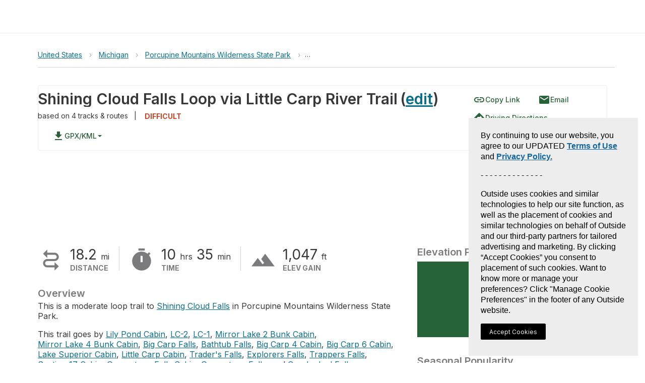

--- FILE ---
content_type: text/html; charset=utf-8
request_url: https://www.gaiagps.com/hike/494376/shining-cloud-falls-loop-via-little-carp-river-trail/
body_size: 33570
content:






<!DOCTYPE html>
<html lang="en" ng-app="gaia-cloud" dir="ltr">
<head>
    
        <title>Shining Cloud Falls Loop via Little Carp River Trail - Michigan | Gaia GPS</title>
        
    

    <meta name="viewport" content="width=device-width, initial-scale=1">
    
	<meta name="title" content="Shining Cloud Falls Loop via Little Carp River Trail - Michigan | Gaia GPS"/>

	
 		<meta property="place:location:latitude"  content="" />
  		<meta property="place:location:longitude"  content="" />
		<meta name="revisit-after" content="3 days"/>
	

	<meta name="description" content="This is a moderate loop trail to Shining Cloud Falls in Porcupine Mountains Wilderness State Park. 
This trail goes by Lily Pond Cabin, LC-2, LC-1, Mirror Lake 2 Bunk Cabin, Mirror Lake 4 Bunk Cabin,…"/>

	<meta property="og:site_name" content="GaiaGPS.com"/>
  	<meta name="apple-itunes-app" content="app-id=1201979492, affiliate-data=at=10lqtF&ct=smartbanner_hike">
	<link rel="manifest" href="https://www-static.gaiagps.com/manifest.json" />
	<link rel="canonical" href="https://www.gaiagps.com/hike/494376/shining-cloud-falls-loop-via-little-carp-river-trail/" />

	
	<meta property="og:type" content="place" />
	<meta property="og:url" content="https://www.gaiagps.com/hike/494376/shining-cloud-falls-loop-via-little-carp-river-trail/">
	<meta property="og:title" content="Shining Cloud Falls Loop via Little Carp River Trail">
	<meta property="og:description" content="This is a moderate loop trail to Shining Cloud Falls in Porcupine Mountains Wilderness State Park. 
This trail goes by Lily Pond Cabin, LC-2, LC-1, Mirror Lake 2 Bunk Cabin, Mirror Lake 4 Bunk Cabin, Big Carp Falls, Bathtub Falls, Big Carp 4 Cabin, Big Carp 6 Cabin, Lake Superior Cabin, Little Carp Cabin, Trader's Falls, Explorers Falls, Trappers Falls, Section 17 Cabin, Greenstone Falls Cabin, Greenstone Falls, and Overlooked Falls.">
	<meta property="og:image" content="/api/objects/photo/5e823c073099fe98d7f07b022a10172e/image/full/" />

	
	<meta name="twitter:title" content="Shining Cloud Falls Loop via Little Carp River Trail">
	<meta name="twitter:site" content="@gaiagps">
	<meta name="twitter:description" content="Overview">
	<meta name="twitter:card" content="summary_large_image">
	<meta name="twitter:image:src" content="/api/objects/photo/5e823c073099fe98d7f07b022a10172e/image/full/">

    
	


    <link rel="shortcut icon" href="https://www-static.gaiagps.com/img/icons/simple_favicon.ico" />

    <link rel="preload" as="fetch" href="/api/v3/user/" crossorigin="use-credentials">

    <link rel="preconnect" href="https://fonts.gstatic.com">

    <link rel="stylesheet" href="https://fonts.googleapis.com/css?family=Inter|Inter:700|Material+Icons">
    
        
         
            
<script type="application/ld+json">
  {
    "@context": "http://schema.org/",
    "@type": "Product",
    "@id": "https://www.gaiagps.com/hike/494376/shining-cloud-falls-loop-via-little-carp-river-trail/",
    "name": "",
    
    "description": "",
    "brand": {
    "@type": "Thing",
    "@id": "https://www.gaiagps.com/"
     },
    "aggregateRating": {
      "@type": "AggregateRating",
      "ratingValue": "4.8",
      "reviewCount": "6662"
    },
    "offers": {
      "@type": "Offer",
      "priceCurrency": "USD",
      "price": "39.99",
      "priceValidUntil": "2045-12-31",
      "seller": {
        "@type": "Organization",
        "name": "Gaia GPS"
      }
    },
    "potentialAction": {
          "@type": "BuyAction",
          "seller": {
              "@id": "https://www.gaiagps.com/company/"   
          },
          "target": "https://www.gaiagps.com/register?next=/hike/494376/shining-cloud-falls-loop-via-little-carp-river-trail/&show_form=true"
    }
  }
</script>

        
    

    
        
            <link rel="stylesheet" type="text/css" href="//netdna.bootstrapcdn.com/bootstrap/3.3.1/css/bootstrap.min.css">
            <link rel="stylesheet" type="text/css" href="https://www-static.gaiagps.com/bundles/scss_base.c98e9403.css"/>
<script  src="https://www-static.gaiagps.com/bundles/runtime.e6c68209.js"></script>
<script  src="https://www-static.gaiagps.com/bundles/scss_base.532ac92d.js"></script>
        
    

    
	
	

    

    

        <style>
            .grecaptcha-badge { visibility: hidden; }
        </style>

    

    <script>
        window.Gaia = {
            corsProxyUrl: "https://cors-proxy.gaiagps.com/?jwt=eyJ0eXAiOiJKV1QiLCJhbGciOiJIUzI1NiJ9.eyJleHAiOjE3NjkxMDk5OTJ9.JR2sayfqSaETSOXQMrA9D-VZM9r6FjdHTAB3RPetbDY&url=",
            nextFromRegister: "",
            isSU: Boolean(0),
            userAnalyticsEnabled: true,
        };
    </script>

    
        
        
            <!-- BEGIN Meta Pixel Code -->
<script>
    !(function (f, b, e, v, n, t, s) {
        if (f.fbq) return;
        n = f.fbq = function () {
            n.callMethod ? n.callMethod.apply(n, arguments) : n.queue.push(arguments);
        };
        if (!f._fbq) f._fbq = n;
        n.push = n;
        n.loaded = !0;
        n.version = "2.0";
        n.queue = [];
        t = b.createElement(e);
        t.async = !0;
        t.src = v;
        s = b.getElementsByTagName(e)[0];
        s.parentNode.insertBefore(t, s);
    })(window, document, "script", "https://connect.facebook.net/en_US/fbevents.js");
    fbq('init', '1304750436225011');
    fbq('track', 'PageView');
</script>
<noscript>
    <img height="1" width="1" style="display:none" alt="meta" src="https://www.facebook.com/tr?id=1304750436225011&ev=PageView&noscript=1"/>
</noscript>
<!-- END Meta Pixel Code -->

        
    

    
        

<!-- BEGIN Global site tag (gtag.js) - Google Ads + Analytics -->
<script async src="https://www.googletagmanager.com/gtag/js?id=G-NTTSJVMCT5"></script>
<script>
    window.dataLayer = window.dataLayer || [];
    function gtag(){dataLayer.push(arguments);}
    gtag('js', new Date());

    gtag('config', 'G-NTTSJVMCT5');
    gtag('config', 'AW-724793397');
</script>
<!-- END Global site tag (gtag.js) - Google Ads + Analytics -->


    

    
        

<!-- BEGIN AppsFlyer -->

<script>
!function(t,e,n,s,a,c,i,o,p){t.AppsFlyerSdkObject=a,t.AF=t.AF||function(){
(t.AF.q=t.AF.q||[]).push([Date.now()].concat(Array.prototype.slice.call(arguments)))},
t.AF.id=t.AF.id||i,t.AF.plugins={},o=e.createElement(n),p=e.getElementsByTagName(n)[0],o.async=1,
o.src="https://websdk.appsflyer.com?"+(c.length>0?"st="+c.split(",").sort().join(",")+"&":"")+(i.length>0?"af_id="+i:""),
p.parentNode.insertBefore(o,p)}(window,document,"script",0,"AF", "pba,banners",{pba: {webAppId: "49c8a588-ae26-4dc7-aa50-0fc55401a408"}, banners: {key: "e1d1614a-cefb-4cd0-924f-28a4c3eaf402"}});
// Smart Banners are by default set to the max z-index value, so they won't be hidden by the website elements. This can be changed if you want some website components to be on top of the banner.
AF('banners', 'showBanner', { bannerZIndex: 1000, additionalParams: { p1: "v1", p2: "v2"}});
</script>

<!-- END AppsFlyer -->



    

    <style>
/* override styles from cookie consent CSS to make the button look like surrounding content */
.cmp-revoke-consent {
    position: initial;
    bottom: initial;
    left: initial;
    padding: initial;
    border: initial;
    background-color: initial;
    color: inherit;
    font-size: inherit;
    line-height: inherit;
    font-family: inherit;
    cursor: pointer;
}

.cmp-revoke-consent:focus {
    outline: 0;
}
</style>

</head>

<body id="base_body">
    <div id="base_banner"></div>

    <div id="base_header"><div style="height: 65px"></div></div>

    <div class="content" id="base_content">
        
    <div class="container_12"></div>

        <main class="main_container" id="main_container">
            
	<div id="osm"></div>
	<div class='hk-page' itemscope itemtype="http://schema.org/LocalBusiness" itemid='https://www.gaiagps.com/hike/494376/shining-cloud-falls-loop-via-little-carp-river-trail/'>
		<div class="section section-noshadow">
			<div class='section-content less-padding-small'>
				<div id='pagecrumbs' class='pagecrumbs row'>
	<div class="col-xs-12 col-sm-8 col-md-9 col-lg-9 crumbs-left">
			
				<div class='pagecrumbs-crumb'>
					<a class='pagecrumbs-crumb-link pagecrumbs-crumb-link-left'
					href='/hike/united-states/'
					onclick="ampli.breadcrumbs({ category: 'Hike', url: '/hike/united-states/', name: 'United States' });">
						United States
					</a>
				</div>
			
			
				<div class='pagecrumbs-crumb-break'>&rsaquo;</div>
				<div class='pagecrumbs-crumb'>
					<a class='pagecrumbs-crumb-link' href='/hike/united-states/michigan/'
					onclick="ampli.breadcrumbs({ category: 'Hike', url: '/hike/united-states/michigan/', name: 'Michigan' });">Michigan</a>
				</div>
			
			
				<div class='pagecrumbs-crumb-break'>&rsaquo;</div>
				<div class='pagecrumbs-crumb'>
					<a class='pagecrumbs-crumb-link' href='/hike/united-states/michigan/porcupine-mountains-wilderness-state-park/'
						onclick="ampli.breadcrumbs({ category: 'Hike', url: '/hike/united-states/michigan/porcupine-mountains-wilderness-state-park/' });">Porcupine Mountains Wilderness State Park
					</a>
				</div>
			
			
				
					<div class='pagecrumbs-crumb-break'>&rsaquo;</div>
				
			
			<div class='pagecrumbs-crumb'>
				<div id='breadcrumbs-name' class='pagecrumbs-crumb-current'>Shining Cloud Falls Loop via Little Carp River Trail</div>
			</div>
		</div>
		<div class="col-xs-12 col-sm-4 col-md-3 col-lg-3 search-right">
			<div class="hk-search-box" id="osm-search-bar"></div>
		</div>
</div>

				<div class="clearfix"></div>

				
	<div style="min-height:300px;margin-top: 15px;">
		
			

<div class='col-xs-12 col-sm-9 title-row'>
	<h1 class='hk-title' data-filetype='txt'><span itemprop="name" id="titleSpan" class="less-important" style="padding-bottom: 1px;">Shining Cloud Falls Loop via Little Carp River Trail</span><span class="more-important hidden-xs hidden-sm">(<span id="titleEditButtonContainer"><a href=#>edit</a></span>)</span></h1>

<div class='hk-rankline'>
	<span class="expand-small">
		<span itemprop="aggregateRating" itemscope itemtype="http://schema.org/AggregateRating">
		 	<meta itemprop="ratingValue" content="3" />
		  	<meta itemprop="worstRating" content="1" />
			<meta itemprop="bestRating" content="5" />
			<span id='hk-star-rating'></span>
			
			  	based on <span itemprop='ratingCount'>4 </span> tracks & routes
			
		</span>
		
			<span class="hidden-xs hidden-sm">&nbsp;&nbsp;|</span>
			<span class="hidden-md hidden-lg hidden-xl">&nbsp;&nbsp;|&nbsp;&nbsp;<div title="Easy, Medium, or Difficult" class='hk-nearbyhike-difficulty hk-nearbyhike-difficulty-hard ibmid'>DIFFICULT</div></span>
		
	</span>

				
	
		<span class="hidden-xs hidden-sm">
			&nbsp;&nbsp;
			<div title="Easy, Medium, or Difficult" class='hk-nearbyhike-difficulty hk-nearbyhike-difficulty-hard ibmid'>DIFFICULT</div>
		</span>
	

</div>

</div>

		<span class="expand-small expand-small-center"><div class="save-button-container" id="save-button-container"></div></span>

		

			<div class='photomapwall-container' id='photomapwall-container'></div>
			
				<meta itemprop='image' content='/api/objects/photo/5e823c073099fe98d7f07b022a10172e/image/full/' />
			
			



	<div class='hk-toolbar'>
		<span id="copyLinkButton">
			<a class='ga-button'
				title="Copy Link"
			>
				<i class="material-icons ibmid">link</i>
				<span class="ibmid">Copy Link</span>
			</a>
		</span>
		<a class="ga-button"
		  href="mailto:?body=https://www.gaiagps.com/hike/494376/shining-cloud-falls-loop-via-little-carp-river-trail/&subject="
			onclick="ampli.shareObject({category: 'Hike', platform: 'email', url: 'https://www.gaiagps.com/hike/494376/shining-cloud-falls-loop-via-little-carp-river-trail/'});">
			<i class="material-icons ibmid">email</i>
			Email
		</a>

		<a class='ga-button'
			href='#' title='Get Directions'
			onclick="window.hikeAppRoot.getDirections(
				'46.716922',
				'-89.828877');
				return false;">
			<i class="material-icons ibmid">directions</i>
			<span class='ibmid'>Driving Directions</span>
		</a>
		<!-- a class='ga-button'
			href='#' title='Print Map'
			onclick='window.hikeAppRoot.printMap();return false;'>
			<i class="material-icons ibmid">print</i>
			<span class='ibmid'>Print Map</span>
		</a -->

		<div class="btn-group">
		  
		  <button type="button" class="ga-button dropdown-toggle" data-toggle="dropdown" aria-haspopup="true" aria-expanded="false">
			<i class="material-icons ibmid">file_download</i>
			GPX/KML <span class="caret"></span>
		  </button>
		  <ul class="dropdown-menu">
			<li><a href="#" onclick='event.preventDefault();window.hikeAppRoot.downloadFile("/api/trip/hike/download/494376.gpx", "Shining Cloud Falls Loop via Little Carp River Trail")'>GPX</a></li>
			<li><a href="#" onclick='event.preventDefault();window.hikeAppRoot.downloadFile("/api/trip/hike/download/494376.kml", "Shining Cloud Falls Loop via Little Carp River Trail")'>KML</a></li>
		  </ul>
		  
		</div>
		
		
	</div>


	</div>
	<div>
		<div class='hk-stats col-xs-12 col-sm-8'>
			<div class='stats-important'>
				<div class='stats-important-item'>
					<i class="material-icons stats-important-item-icon rotate90">&#xE0D7;</i>
					<div class='stats-important-item-text'>
						<div class='stats-important-item-text-value'>18.2 <abbr class='unit' title='Miles'>mi</abbr> </div>
						<div class='stats-important-item-text-label'>Distance</div>
					</div>
				</div>
				<div class='stats-important-divider'></div>
				<div class='stats-important-item stats-important-item-long' ng-show="!trackIsRoute">

						<i class="material-icons stats-important-item-icon" >&#xE425;</i>
						<div class='stats-important-item-text'>
							<div class='stats-important-item-text-value'>
								10 <abbr class='unit' title='Hours'>hrs</abbr> 35 <abbr class='unit' title='Minutes'>min</abbr>
							</div>
							<div class='stats-important-item-text-label'>Time</div>
						</div>
				</div>
				<div class='stats-important-divider'></div>
				<div class='stats-important-item' ng-show="!trackIsRoute">
						<i class="material-icons stats-important-item-icon">terrain</i>
						<div class='stats-important-item-text'>
							<div class='stats-important-item-text-value'>1,047 <abbr class='unit' title='Feet'>ft</abbr></div>
							<div class='stats-important-item-text-label'>Elev Gain</div>
						</div>
				</div>
			</div>
			<div>
				<div class='hk-info-content'>
					

<div id="descriptionContainer" itemprop="description">
	
		
			<h2 class='hk-info-header'>Overview</h2>
			
			<p>This is a moderate loop trail to <a href="/hike/poi/united-states/michigan/porcupine-mountains-wilderness-state-park/shining-cloud-falls/">Shining Cloud Falls</a> in Porcupine Mountains Wilderness State Park. </p>
<p>This trail goes by <a href="/hike/poi/united-states/michigan/porcupine-mountains-wilderness-state-park/lily-pond-cabin/">Lily Pond Cabin</a>, <a href="/hike/poi/united-states/michigan/porcupine-mountains-wilderness-state-park/lc-2/">LC-2</a>, <a href="/hike/poi/united-states/michigan/porcupine-mountains-wilderness-state-park/lc-1/">LC-1</a>, <a href="/hike/poi/united-states/michigan/porcupine-mountains-wilderness-state-park/mirror-lake-2-bunk-cabin/">Mirror Lake 2 Bunk Cabin</a>, <a href="/hike/poi/united-states/michigan/porcupine-mountains-wilderness-state-park/mirror-lake-4-bunk-cabin/">Mirror Lake 4 Bunk Cabin</a>, <a href="/hike/poi/united-states/michigan/porcupine-mountains-wilderness-state-park/big-carp-falls/">Big Carp Falls</a>, <a href="/hike/poi/united-states/michigan/porcupine-mountains-wilderness-state-park/bathtub-falls/">Bathtub Falls</a>, <a href="/hike/poi/united-states/michigan/porcupine-mountains-wilderness-state-park/big-carp-4-cabin/">Big Carp 4 Cabin</a>, <a href="/hike/poi/united-states/michigan/porcupine-mountains-wilderness-state-park/big-carp-6-cabin/">Big Carp 6 Cabin</a>, <a href="/hike/poi/united-states/michigan/porcupine-mountains-wilderness-state-park/lake-superior-cabin/">Lake Superior Cabin</a>, <a href="/hike/poi/united-states/michigan/porcupine-mountains-wilderness-state-park/little-carp-cabin/">Little Carp Cabin</a>, <a href="/hike/poi/united-states/michigan/porcupine-mountains-wilderness-state-park/traders-falls/">Trader's Falls</a>, <a href="/hike/poi/united-states/michigan/porcupine-mountains-wilderness-state-park/explorers-falls/">Explorers Falls</a>, <a href="/hike/poi/united-states/michigan/porcupine-mountains-wilderness-state-park/trappers-falls/">Trappers Falls</a>, <a href="/hike/poi/united-states/michigan/porcupine-mountains-wilderness-state-park/section-17-cabin/">Section 17 Cabin</a>, <a href="/hike/poi/united-states/michigan/porcupine-mountains-wilderness-state-park/greenstone-falls-cabin/">Greenstone Falls Cabin</a>, <a href="/hike/poi/united-states/michigan/porcupine-mountains-wilderness-state-park/greenstone-falls/">Greenstone Falls</a>, and <a href="/hike/poi/united-states/michigan/porcupine-mountains-wilderness-state-park/overlooked-falls/">Overlooked Falls</a>. </p>
		
	
		
	
		
	
</div>
<hr />


					
					





				</div>

				

				<div id="reviewForm">
					<ul id="reviews_list" class="reviews_list">
						<h3 class="hk-info-header">Rate this Hike</h3>
						<p style="color: #ccc; font-size: 25px;"><span>★</span><span>★</span><span>★</span><span>★</span><span>★</span></p>
						

					</ul>
				</div>
				<hr />
				<h3 class='hk-info-header'>Public Tracks</h3>
				



<div class='hk-section-content'>
	
	<p>There are no published trips for this hike. There are 4 private trips.</p>

	<p>Record a track in Gaia GPS on iOS or Android and publish it to have it show up here.</p>

</div>

			</div>
		</div>
	</div>

				
		<div class="col-xs-12 col-sm-4 hk-stats hk-stats-right-column">
			<h2 class='hk-info-header'>Elevation Profile</h2>
			<div class='hk-graph hk-graph-elevation'></div>
			<h2 class='hk-info-header'>Seasonal Popularity</h2>
			<div class='hk-graph hk-graph-seasonal'></div>

			<div class='hk-secondaryrow'>
				<div class='hk-secondaryrow-content'>
					
					<h2 class='hk-info-header'>Nearby Hiking Trails</h2>
					<div class='hk-section-content'>
						
<ol class="hike-list">

        <li class="col-xs-12 col-sm-12">
            <div class='hk-nearbyhike'>
                <a id="hike384117" href="/hike/384117/big-carp-6-cabin-loop-via-big-carp-river-trail/" onclick="ampli.gridHike({ category: 'Hike', url: '/hike/384117/big-carp-6-cabin-loop-via-big-carp-river-trail/', name: 'Big Carp 6 Cabin Loop via Big Carp River Trail' });">
                    
                        <div class='hk-nearbyhike-image'
                            style="background-image:url('/api/objects/photo/5300910869ba7314c2c8530dccf3b914/image/450/')"></div>
                    
                    <div><span class="marker marker-nomap" style="display:inline-block"><span><b></b></span></span><div class='hk-nearbyhike-title hk-hike-title'>Big Carp 6 Cabin Loop via Big Carp River Trail</div></div>
                    <span class='hk-nearbyhike-rating'>
                        
                            <span class='hk-nearbyhike-stars'>★</span>
                        
                            <span class='hk-nearbyhike-stars'>★</span>
                        
                            <span class='hk-nearbyhike-stars'>★</span>
                        
                            <span class='hk-nearbyhike-stars'>★</span>
                        
                            <span class='hk-nearbyhike-stars'>★</span>
                        
                        <span title="Difficulty rating is divided into Easy, Moderate, or Hard and is determined by evaluating distance and elevation." class='hk-nearbyhike-difficulty hk-nearbyhike-difficulty-hard ibmid'>DIFFICULT</span>
                        17.5 <abbr class='unit' title='Miles'>mi</abbr>
                    </span>
                </a>
            </div>
        </li>

        <li class="col-xs-12 col-sm-12">
            <div class='hk-nearbyhike'>
                <a id="hike384430" href="/hike/384430/trappers-falls-loop-via-little-carp-river-trail-and-big-carp-river-trail/" onclick="ampli.gridHike({ category: 'Hike', url: '/hike/384430/trappers-falls-loop-via-little-carp-river-trail-and-big-carp-river-trail/', name: 'Trappers Falls Loop via Little Carp River Trail and Big Carp River Trail' });">
                    
                        <div class='hk-nearbyhike-image'
                            style="background-image:url('/api/objects/photo/2df56382daedcc69a2a8c7d080f30843/image/450/')"></div>
                    
                    <div><span class="marker marker-nomap" style="display:inline-block"><span><b></b></span></span><div class='hk-nearbyhike-title hk-hike-title'>Trappers Falls Loop via Little Carp River Trail and Big Carp River Trail</div></div>
                    <span class='hk-nearbyhike-rating'>
                        
                            <span class='hk-nearbyhike-stars'>★</span>
                        
                            <span class='hk-nearbyhike-stars'>★</span>
                        
                            <span class='hk-nearbyhike-stars'>★</span>
                        
                            <span class='hk-nearbyhike-stars'>★</span>
                        
                            <span class='hk-nearbyhike-stars'>★</span>
                        
                        <span title="Difficulty rating is divided into Easy, Moderate, or Hard and is determined by evaluating distance and elevation." class='hk-nearbyhike-difficulty hk-nearbyhike-difficulty-hard ibmid'>DIFFICULT</span>
                        23.1 <abbr class='unit' title='Miles'>mi</abbr>
                    </span>
                </a>
            </div>
        </li>

        <li class="col-xs-12 col-sm-12">
            <div class='hk-nearbyhike'>
                <a id="hike384993" href="/hike/384993/backcountry-campsite-via-big-carp-river-trail/" onclick="ampli.gridHike({ category: 'Hike', url: '/hike/384993/backcountry-campsite-via-big-carp-river-trail/', name: 'Backcountry campsite via Big Carp River Trail' });">
                    
                        <div class='hk-nearbyhike-image'
                            style="background-image:url('/api/objects/photo/8b1842d7c2c815a54a17a77bb62af550/image/450/')"></div>
                    
                    <div><span class="marker marker-nomap" style="display:inline-block"><span><b></b></span></span><div class='hk-nearbyhike-title hk-hike-title'>Backcountry campsite via Big Carp River Trail</div></div>
                    <span class='hk-nearbyhike-rating'>
                        
                            <span class='hk-nearbyhike-stars'>★</span>
                        
                            <span class='hk-nearbyhike-stars'>★</span>
                        
                            <span class='hk-nearbyhike-stars'>★</span>
                        
                            <span class='hk-nearbyhike-stars'>★</span>
                        
                            <span class='hk-nearbyhike-stars'>★</span>
                        
                        <span title="Difficulty rating is divided into Easy, Moderate, or Hard and is determined by evaluating distance and elevation." class='hk-nearbyhike-difficulty hk-nearbyhike-difficulty-easy ibmid'>EASY</span>
                        1.7 <abbr class='unit' title='Miles'>mi</abbr>
                    </span>
                </a>
            </div>
        </li>

        <li class="col-xs-12 col-sm-12">
            <div class='hk-nearbyhike'>
                <a id="hike385614" href="/hike/385614/mirror-lake-2-bunk-cabin-loop-via-south-mirror-lake-trail/" onclick="ampli.gridHike({ category: 'Hike', url: '/hike/385614/mirror-lake-2-bunk-cabin-loop-via-south-mirror-lake-trail/', name: 'Mirror Lake 2 Bunk Cabin Loop via South Mirror Lake Trail' });">
                    
                        <div class='hk-nearbyhike-image'
                            style="background-image:url('/api/objects/photo/c51f647dd9dfd89dd35bb97af644b458/image/450/')"></div>
                    
                    <div><span class="marker marker-nomap" style="display:inline-block"><span><b></b></span></span><div class='hk-nearbyhike-title hk-hike-title'>Mirror Lake 2 Bunk Cabin Loop via South Mirror Lake Trail</div></div>
                    <span class='hk-nearbyhike-rating'>
                        
                            <span class='hk-nearbyhike-stars'>★</span>
                        
                            <span class='hk-nearbyhike-stars'>★</span>
                        
                            <span class='hk-nearbyhike-stars'>★</span>
                        
                            <span class='hk-nearbyhike-stars'>★</span>
                        
                            <span class='hk-nearbyhike-stars'>★</span>
                        
                        <span title="Difficulty rating is divided into Easy, Moderate, or Hard and is determined by evaluating distance and elevation." class='hk-nearbyhike-difficulty hk-nearbyhike-difficulty-easy ibmid'>EASY</span>
                        4.7 <abbr class='unit' title='Miles'>mi</abbr>
                    </span>
                </a>
            </div>
        </li>

        <li class="col-xs-12 col-sm-12">
            <div class='hk-nearbyhike'>
                <a id="hike260653" href="/hike/260653/miscowawbic-peak-via-little-carp-river-trail-and-big-carp-river-trail/" onclick="ampli.gridHike({ category: 'Hike', url: '/hike/260653/miscowawbic-peak-via-little-carp-river-trail-and-big-carp-river-trail/', name: 'Miscowawbic Peak via Little Carp River Trail and Big Carp River Trail' });">
                    
                        <div class='hk-nearbyhike-image'
                            style="background-image:url('/api/objects/photo/e40dc33261993875870425c61e5d6792/image/450/')"></div>
                    
                    <div><span class="marker marker-nomap" style="display:inline-block"><span><b></b></span></span><div class='hk-nearbyhike-title hk-hike-title'>Lake of the Clouds via Escarpment Trail</div></div>
                    <span class='hk-nearbyhike-rating'>
                        
                            <span class='hk-nearbyhike-stars'>★</span>
                        
                            <span class='hk-nearbyhike-stars'>★</span>
                        
                            <span class='hk-nearbyhike-stars'>★</span>
                        
                            <span class='hk-nearbyhike-stars'>★</span>
                        
                            <span class='hk-nearbyhike-stars'>★</span>
                        
                        <span title="Difficulty rating is divided into Easy, Moderate, or Hard and is determined by evaluating distance and elevation." class='hk-nearbyhike-difficulty hk-nearbyhike-difficulty-hard ibmid'>DIFFICULT</span>
                        25.9 <abbr class='unit' title='Miles'>mi</abbr>
                    </span>
                </a>
            </div>
        </li>

        <li class="col-xs-12 col-sm-12">
            <div class='hk-nearbyhike'>
                <a id="hike331646" href="/hike/331646/backcountry-campsite-bc4-via-big-carp-river-trail/" onclick="ampli.gridHike({ category: 'Hike', url: '/hike/331646/backcountry-campsite-bc4-via-big-carp-river-trail/', name: 'Backcountry campsite BC4 via Big Carp River Trail' });">
                    
                        <div class='hk-nearbyhike-image'
                            style="background-image:url('/api/objects/photo/408a14f22732fa87c88f5bdb71c276e7/image/450/')"></div>
                    
                    <div><span class="marker marker-nomap" style="display:inline-block"><span><b></b></span></span><div class='hk-nearbyhike-title hk-hike-title'>Backcountry campsite BC4 via Big Carp River Trail</div></div>
                    <span class='hk-nearbyhike-rating'>
                        
                            <span class='hk-nearbyhike-stars'>★</span>
                        
                            <span class='hk-nearbyhike-stars'>★</span>
                        
                            <span class='hk-nearbyhike-stars'>★</span>
                        
                            <span class='hk-nearbyhike-stars'>★</span>
                        
                        <span title="Difficulty rating is divided into Easy, Moderate, or Hard and is determined by evaluating distance and elevation." class='hk-nearbyhike-difficulty hk-nearbyhike-difficulty-easy ibmid'>EASY</span>
                        4.4 <abbr class='unit' title='Miles'>mi</abbr>
                    </span>
                </a>
            </div>
        </li>

        <li class="col-xs-12 col-sm-12">
            <div class='hk-nearbyhike'>
                <a id="hike428011" href="/hike/428011/miscowawbic-peak-via-lake-superior-trail-and-big-carp-river-trail/" onclick="ampli.gridHike({ category: 'Hike', url: '/hike/428011/miscowawbic-peak-via-lake-superior-trail-and-big-carp-river-trail/', name: 'Miscowawbic Peak via Lake Superior Trail and Big Carp River Trail' });">
                    
                        <div class='hk-nearbyhike-image'
                            style="background-image:url('/api/objects/photo/d996ff45c91b1c9e97f63ce3c2d6a9dd/image/450/')"></div>
                    
                    <div><span class="marker marker-nomap" style="display:inline-block"><span><b></b></span></span><div class='hk-nearbyhike-title hk-hike-title'>Miscowawbic Peak via Lake Superior Trail and Big Carp River Trail</div></div>
                    <span class='hk-nearbyhike-rating'>
                        
                            <span class='hk-nearbyhike-stars'>★</span>
                        
                            <span class='hk-nearbyhike-stars'>★</span>
                        
                            <span class='hk-nearbyhike-stars'>★</span>
                        
                            <span class='hk-nearbyhike-stars'>★</span>
                        
                        <span title="Difficulty rating is divided into Easy, Moderate, or Hard and is determined by evaluating distance and elevation." class='hk-nearbyhike-difficulty hk-nearbyhike-difficulty-hard ibmid'>DIFFICULT</span>
                        16.3 <abbr class='unit' title='Miles'>mi</abbr>
                    </span>
                </a>
            </div>
        </li>

        <li class="col-xs-12 col-sm-12">
            <div class='hk-nearbyhike'>
                <a id="hike387206" href="/hike/387206/backcountry-campsite-bc2-loop-via-big-carp-river-trail-and-north-mirror-lake-trail/" onclick="ampli.gridHike({ category: 'Hike', url: '/hike/387206/backcountry-campsite-bc2-loop-via-big-carp-river-trail-and-north-mirror-lake-trail/', name: 'Backcountry campsite BC2 Loop via Big Carp River Trail and North Mirror Lake Trail' });">
                    
                        <div class='hk-nearbyhike-image'
                            style="background-image:url('/api/objects/photo/95200b7356f6d691b46d9e00e23856e4/image/450/')"></div>
                    
                    <div><span class="marker marker-nomap" style="display:inline-block"><span><b></b></span></span><div class='hk-nearbyhike-title hk-hike-title'>Backcountry campsite BC2 Loop via Big Carp River Trail and North Mirror Lake Trail</div></div>
                    <span class='hk-nearbyhike-rating'>
                        
                            <span class='hk-nearbyhike-stars'>★</span>
                        
                            <span class='hk-nearbyhike-stars'>★</span>
                        
                            <span class='hk-nearbyhike-stars'>★</span>
                        
                            <span class='hk-nearbyhike-stars'>★</span>
                        
                        <span title="Difficulty rating is divided into Easy, Moderate, or Hard and is determined by evaluating distance and elevation." class='hk-nearbyhike-difficulty hk-nearbyhike-difficulty-hard ibmid'>DIFFICULT</span>
                        10.9 <abbr class='unit' title='Miles'>mi</abbr>
                    </span>
                </a>
            </div>
        </li>

        <li class="col-xs-12 col-sm-12">
            <div class='hk-nearbyhike'>
                <a id="hike390652" href="/hike/390652/ml-2-via-north-mirror-lake-trail/" onclick="ampli.gridHike({ category: 'Hike', url: '/hike/390652/ml-2-via-north-mirror-lake-trail/', name: 'ML-2 via North Mirror Lake Trail' });">
                    
                        <div class='hk-nearbyhike-image'
                            style="background-image:url('/api/objects/photo/ed2e40acb92f0030eef0f4bad21a8897/image/450/')"></div>
                    
                    <div><span class="marker marker-nomap" style="display:inline-block"><span><b></b></span></span><div class='hk-nearbyhike-title hk-hike-title'>ML-2 via North Mirror Lake Trail</div></div>
                    <span class='hk-nearbyhike-rating'>
                        
                            <span class='hk-nearbyhike-stars'>★</span>
                        
                            <span class='hk-nearbyhike-stars'>★</span>
                        
                            <span class='hk-nearbyhike-stars'>★</span>
                        
                            <span class='hk-nearbyhike-stars'>★</span>
                        
                        <span title="Difficulty rating is divided into Easy, Moderate, or Hard and is determined by evaluating distance and elevation." class='hk-nearbyhike-difficulty hk-nearbyhike-difficulty-easy ibmid'>EASY</span>
                        3.4 <abbr class='unit' title='Miles'>mi</abbr>
                    </span>
                </a>
            </div>
        </li>

        <li class="col-xs-12 col-sm-12">
            <div class='hk-nearbyhike'>
                <a id="hike406780" href="/hike/406780/little-carp-cabin-loop-via-little-carp-river-trail-and-cross-trail/" onclick="ampli.gridHike({ category: 'Hike', url: '/hike/406780/little-carp-cabin-loop-via-little-carp-river-trail-and-cross-trail/', name: 'Little Carp Cabin Loop via Little Carp River Trail and Cross Trail' });">
                    
                        <div class='hk-nearbyhike-image'
                            style="background-image:url('/api/objects/photo/ca277fd1a8fdba4d71236093aece8f2a/image/450/')"></div>
                    
                    <div><span class="marker marker-nomap" style="display:inline-block"><span><b></b></span></span><div class='hk-nearbyhike-title hk-hike-title'>Little Carp Cabin Loop via Little Carp River Trail and Cross Trail</div></div>
                    <span class='hk-nearbyhike-rating'>
                        
                            <span class='hk-nearbyhike-stars'>★</span>
                        
                            <span class='hk-nearbyhike-stars'>★</span>
                        
                            <span class='hk-nearbyhike-stars'>★</span>
                        
                            <span class='hk-nearbyhike-stars'>★</span>
                        
                        <span title="Difficulty rating is divided into Easy, Moderate, or Hard and is determined by evaluating distance and elevation." class='hk-nearbyhike-difficulty hk-nearbyhike-difficulty-hard ibmid'>DIFFICULT</span>
                        11.8 <abbr class='unit' title='Miles'>mi</abbr>
                    </span>
                </a>
            </div>
        </li>

</ol>

					</div>
				</div>
			</div>
		</div>


			</div>
		</div>

	</div>
	<div id="lightbox-container"></div>

        </main>
    </div>

    <div id="base_footer"></div>

    



    
<link rel="stylesheet" type="text/css" href="https://www-static.gaiagps.com/bundles/9816.0710557c.css"/>
<link rel="stylesheet" type="text/css" href="https://www-static.gaiagps.com/bundles/trip__base.63ebf078.css"/>
<script  src="https://www-static.gaiagps.com/bundles/7547.8b9f027d.js"></script>
<script  src="https://www-static.gaiagps.com/bundles/5231.63e21d6c.js"></script>
<script  src="https://www-static.gaiagps.com/bundles/2712.dc6f18f5.js"></script>
<script  src="https://www-static.gaiagps.com/bundles/6765.9846b0bf.js"></script>
<script  src="https://www-static.gaiagps.com/bundles/8982.f77aa4b4.js"></script>
<script  src="https://www-static.gaiagps.com/bundles/6028.5ddf18a4.js"></script>
<script  src="https://www-static.gaiagps.com/bundles/9007.666b0922.js"></script>
<script  src="https://www-static.gaiagps.com/bundles/1824.59abaadc.js"></script>
<script  src="https://www-static.gaiagps.com/bundles/6233.0778375e.js"></script>
<script  src="https://www-static.gaiagps.com/bundles/8239.79e2c777.js"></script>
<script  src="https://www-static.gaiagps.com/bundles/6863.f65b60c6.js"></script>
<script  src="https://www-static.gaiagps.com/bundles/5862.ce94446b.js"></script>
<script  src="https://www-static.gaiagps.com/bundles/1223.e371f10c.js"></script>
<script  src="https://www-static.gaiagps.com/bundles/8499.095bdcd2.js"></script>
<script  src="https://www-static.gaiagps.com/bundles/6112.85144a85.js"></script>
<script  src="https://www-static.gaiagps.com/bundles/4757.b18721cf.js"></script>
<script  src="https://www-static.gaiagps.com/bundles/8145.21d3f021.js"></script>
<script  src="https://www-static.gaiagps.com/bundles/1449.b4303b29.js"></script>
<script  src="https://www-static.gaiagps.com/bundles/7023.fe2e3850.js"></script>
<script  src="https://www-static.gaiagps.com/bundles/6946.8dbe15c9.js"></script>
<script  src="https://www-static.gaiagps.com/bundles/3546.39c5a57b.js"></script>
<script  src="https://www-static.gaiagps.com/bundles/8674.ecd9f817.js"></script>
<script  src="https://www-static.gaiagps.com/bundles/4596.3b07125e.js"></script>
<script  src="https://www-static.gaiagps.com/bundles/710.a9fd1f6d.js"></script>
<script  src="https://www-static.gaiagps.com/bundles/4377.cd7dfcd6.js"></script>
<script  src="https://www-static.gaiagps.com/bundles/6293.8d06bda2.js"></script>
<script  src="https://www-static.gaiagps.com/bundles/2724.ea180a0e.js"></script>
<script  src="https://www-static.gaiagps.com/bundles/1898.f42a63ea.js"></script>
<script  src="https://www-static.gaiagps.com/bundles/9721.840eb1db.js"></script>
<script  src="https://www-static.gaiagps.com/bundles/201.75527811.js"></script>
<script  src="https://www-static.gaiagps.com/bundles/3474.4904ce51.js"></script>
<script  src="https://www-static.gaiagps.com/bundles/5051.e2a65844.js"></script>
<script  src="https://www-static.gaiagps.com/bundles/5221.87a6351f.js"></script>
<script  src="https://www-static.gaiagps.com/bundles/5755.7e28d807.js"></script>
<script  src="https://www-static.gaiagps.com/bundles/6308.741c7826.js"></script>
<script  src="https://www-static.gaiagps.com/bundles/9816.41d21406.js"></script>
<script  src="https://www-static.gaiagps.com/bundles/7574.4e689b7c.js"></script>
<script  src="https://www-static.gaiagps.com/bundles/165.6d93c0ee.js"></script>
<script  src="https://www-static.gaiagps.com/bundles/424.5ee2a8b2.js"></script>
<script  src="https://www-static.gaiagps.com/bundles/2677.f70b131c.js"></script>
<script  src="https://www-static.gaiagps.com/bundles/4102.8e21ec1b.js"></script>
<script  src="https://www-static.gaiagps.com/bundles/6640.82a366e2.js"></script>
<script  src="https://www-static.gaiagps.com/bundles/4601.57411c12.js"></script>
<script  src="https://www-static.gaiagps.com/bundles/1257.1c241414.js"></script>
<script  src="https://www-static.gaiagps.com/bundles/2810.f8a0091c.js"></script>
<script  src="https://www-static.gaiagps.com/bundles/1301.9c900e51.js"></script>
<script  src="https://www-static.gaiagps.com/bundles/7903.0a9701a3.js"></script>
<script  src="https://www-static.gaiagps.com/bundles/trip__base.0016df7e.js"></script>


    

    <link rel="stylesheet" type="text/css" href="https://www-static.gaiagps.com/bundles/header.707291ba.css"/>
<script defer src="https://www-static.gaiagps.com/bundles/583.2e65ccf2.js"></script>
<script defer src="https://www-static.gaiagps.com/bundles/7391.9c21c6e4.js"></script>
<script defer src="https://www-static.gaiagps.com/bundles/7281.58e06311.js"></script>
<script defer src="https://www-static.gaiagps.com/bundles/8268.4a540368.js"></script>
<script defer src="https://www-static.gaiagps.com/bundles/1929.a44ae227.js"></script>
<script defer src="https://www-static.gaiagps.com/bundles/header.fe9c8074.js"></script>
    <link rel="stylesheet" type="text/css" href="https://www-static.gaiagps.com/bundles/footer.26ed520c.css"/>
<script defer src="https://www-static.gaiagps.com/bundles/5102.af8ebe7f.js"></script>
<script defer src="https://www-static.gaiagps.com/bundles/footer.29d22ae9.js"></script>

    
	<script src="//ajax.googleapis.com/ajax/libs/jquery/1.12.1/jquery.min.js"></script>
	<script src="//api.tiles.mapbox.com/mapbox.js/plugins/turf/v2.0.0/turf.min.js"></script>
	<script type="text/javascript" src="//netdna.bootstrapcdn.com/bootstrap/3.3.1/js/bootstrap.min.js"></script>
	<script src='https://api.tiles.mapbox.com/mapbox-gl-js/v1.9.1/mapbox-gl.js'></script>
	<script type="text/javascript">
		var hasApp = false;
		
		var hasActiveSubscription = false;
		
		var isStaff = false;
		

		var geometry, photos, extent, elevationProfile, seasonProfile, starCount = null;
		var photoCount = 0;
		var expandDescriptionInitially = true;
		
			seasonProfile = [0, 0, 0, 0, 0, 0, 0, 0, 0, 0, 0, 0];
		

		

			
				starCount = 3;
			

			
				expandDescriptionInitially = false;
				geometry = {"type":"LineString","coordinates":[[-89.828877,46.716922,422.0],[-89.828558,46.717098,422.0],[-89.82777,46.717409,420.0],[-89.827116,46.717614,420.0],[-89.826483,46.717769,415.0],[-89.826142,46.718091,412.0],[-89.825949,46.718289,411.0],[-89.825683,46.71858,409.0],[-89.825536,46.718767,407.0],[-89.825289,46.719036,404.0],[-89.825061,46.719251,400.0],[-89.824933,46.719457,396.0],[-89.824874,46.719629,395.0],[-89.82486,46.719693,394.0],[-89.824815,46.719887,394.0],[-89.824746,46.719987,395.0],[-89.824736,46.720003,395.0],[-89.824546,46.72042,398.0],[-89.824404,46.720663,399.0],[-89.824213,46.720915,400.0],[-89.823993,46.721108,402.0],[-89.823702,46.721306,406.0],[-89.823597,46.7214,407.0],[-89.823271,46.721813,413.0],[-89.823196,46.721959,415.0],[-89.823055,46.72216,416.0],[-89.822856,46.722426,415.0],[-89.822792,46.722561,415.0],[-89.822812,46.722721,416.0],[-89.822875,46.722926,416.0],[-89.822973,46.72313,415.0],[-89.823014,46.723191,415.0],[-89.823091,46.723289,415.0],[-89.823115,46.723355,415.0],[-89.823127,46.723466,417.0],[-89.82312,46.723563,418.0],[-89.823078,46.72378,421.0],[-89.823017,46.723972,424.0],[-89.822911,46.724033,426.0],[-89.822827,46.724078,427.0],[-89.822691,46.72412,428.0],[-89.822626,46.724168,429.0],[-89.822588,46.724216,429.0],[-89.822567,46.724278,430.0],[-89.822563,46.724329,430.0],[-89.822512,46.724378,431.0],[-89.822415,46.724407,432.0],[-89.822064,46.724474,433.0],[-89.821833,46.724549,434.0],[-89.821416,46.724571,435.0],[-89.821124,46.724602,436.0],[-89.820806,46.724625,438.0],[-89.820572,46.724677,441.0],[-89.82033,46.724711,444.0],[-89.820077,46.724696,446.0],[-89.819752,46.724633,446.0],[-89.819493,46.724605,445.0],[-89.819316,46.72457,444.0],[-89.819204,46.724529,444.0],[-89.818986,46.724503,444.0],[-89.818697,46.724512,447.0],[-89.818393,46.724574,451.0],[-89.818187,46.724634,452.0],[-89.817975,46.724774,455.0],[-89.817795,46.724901,457.0],[-89.817622,46.724989,459.0],[-89.817434,46.72503,459.0],[-89.81717,46.725129,460.0],[-89.816872,46.725262,462.0],[-89.816699,46.725391,463.0],[-89.816597,46.725529,463.0],[-89.816548,46.725604,463.0],[-89.816416,46.725832,462.0],[-89.816384,46.725961,462.0],[-89.816365,46.726103,463.0],[-89.816377,46.726284,464.0],[-89.816357,46.726441,464.0],[-89.816365,46.726586,466.0],[-89.816317,46.726767,467.0],[-89.81614,46.726891,468.0],[-89.815925,46.726966,468.0],[-89.815755,46.727034,468.0],[-89.815677,46.727117,468.0],[-89.815565,46.727198,469.0],[-89.815459,46.727285,469.0],[-89.81538,46.727349,469.0],[-89.815278,46.727371,468.0],[-89.815141,46.727404,468.0],[-89.814965,46.727452,469.0],[-89.814835,46.727487,470.0],[-89.81471,46.727487,470.0],[-89.814619,46.727523,470.0],[-89.814386,46.727649,470.0],[-89.814307,46.727723,470.0],[-89.814186,46.727773,470.0],[-89.814094,46.72777,470.0],[-89.813969,46.727802,469.0],[-89.813864,46.727836,469.0],[-89.813772,46.727886,469.0],[-89.813668,46.727965,468.0],[-89.8136,46.728016,468.0],[-89.813525,46.728088,468.0],[-89.813405,46.72819,468.0],[-89.813369,46.72834,469.0],[-89.813275,46.728446,470.0],[-89.813184,46.728522,471.0],[-89.813074,46.728628,473.0],[-89.812889,46.728746,474.0],[-89.812664,46.728803,475.0],[-89.812501,46.728863,476.0],[-89.812111,46.729003,477.0],[-89.811877,46.729093,477.0],[-89.811712,46.729208,477.0],[-89.811634,46.729307,477.0],[-89.811521,46.729395,477.0],[-89.811414,46.729531,477.0],[-89.81132,46.729676,476.0],[-89.811242,46.729759,476.0],[-89.811194,46.729856,476.0],[-89.811079,46.730002,476.0],[-89.810966,46.730123,477.0],[-89.810888,46.730175,477.0],[-89.810816,46.730156,477.0],[-89.810668,46.730121,478.0],[-89.810526,46.730094,478.0],[-89.810312,46.730049,478.0],[-89.810143,46.73004,478.0],[-89.809939,46.730057,477.0],[-89.809705,46.730151,476.0],[-89.809437,46.73029,477.0],[-89.809231,46.730377,478.0],[-89.808987,46.730408,477.0],[-89.808659,46.730393,476.0],[-89.808321,46.730395,476.0],[-89.808088,46.730483,477.0],[-89.807898,46.730559,477.0],[-89.807688,46.730636,477.0],[-89.807501,46.730702,476.0],[-89.807281,46.730678,474.0],[-89.807045,46.730689,472.0],[-89.806841,46.730735,470.0],[-89.806675,46.730816,470.0],[-89.806345,46.730991,470.0],[-89.806232,46.731085,471.0],[-89.806087,46.731182,470.0],[-89.805958,46.731268,469.0],[-89.805827,46.731379,468.0],[-89.805722,46.731495,467.0],[-89.805709,46.731568,467.0],[-89.805677,46.731636,467.0],[-89.805623,46.731701,466.0],[-89.805547,46.731743,465.0],[-89.805465,46.731776,465.0],[-89.80537,46.731825,464.0],[-89.805233,46.731913,463.0],[-89.805125,46.73201,463.0],[-89.804949,46.732235,463.0],[-89.804908,46.732428,464.0],[-89.804694,46.732595,464.0],[-89.804608,46.732716,465.0],[-89.804452,46.732858,466.0],[-89.804318,46.733009,467.0],[-89.804234,46.73311,468.0],[-89.804079,46.73323,467.0],[-89.803932,46.733312,466.0],[-89.803747,46.733412,466.0],[-89.803622,46.733486,466.0],[-89.803517,46.73358,465.0],[-89.803426,46.733775,465.0],[-89.803358,46.733836,464.0],[-89.803229,46.733893,462.0],[-89.803135,46.733939,460.0],[-89.803075,46.73397,459.0],[-89.802997,46.734052,458.0],[-89.802932,46.734135,458.0],[-89.802879,46.734214,458.0],[-89.802858,46.734355,458.0],[-89.802863,46.734476,459.0],[-89.802854,46.734558,460.0],[-89.802836,46.734626,460.0],[-89.802779,46.734687,461.0],[-89.80269,46.734717,461.0],[-89.802552,46.734728,461.0],[-89.802471,46.734756,461.0],[-89.802356,46.734803,460.0],[-89.802265,46.734855,460.0],[-89.802191,46.734905,459.0],[-89.802121,46.734986,459.0],[-89.802084,46.735006,458.0],[-89.802018,46.735005,457.0],[-89.801962,46.734992,455.0],[-89.801943,46.734962,455.0],[-89.801926,46.734925,455.0],[-89.801879,46.734894,454.0],[-89.801832,46.734868,454.0],[-89.801761,46.734859,453.0],[-89.80172,46.734855,452.0],[-89.801663,46.734887,452.0],[-89.801589,46.73493,453.0],[-89.8015,46.734923,453.0],[-89.801433,46.73487,452.0],[-89.801337,46.734833,451.0],[-89.801256,46.734833,451.0],[-89.801168,46.734855,452.0],[-89.801138,46.73491,453.0],[-89.801163,46.734982,454.0],[-89.8012,46.735065,456.0],[-89.801208,46.735145,457.0],[-89.801133,46.735223,459.0],[-89.801015,46.735283,460.0],[-89.800843,46.735307,461.0],[-89.800736,46.735293,462.0],[-89.800559,46.735272,463.0],[-89.800302,46.735114,465.0],[-89.800108,46.734886,470.0],[-89.800036,46.734789,472.0],[-89.799996,46.734721,473.0],[-89.79995,46.734629,473.0],[-89.799931,46.734559,473.0],[-89.799864,46.734456,474.0],[-89.799768,46.734353,474.0],[-89.799663,46.734298,474.0],[-89.799505,46.734272,476.0],[-89.799309,46.734254,477.0],[-89.799079,46.734239,477.0],[-89.798861,46.734201,475.0],[-89.798698,46.734197,475.0],[-89.798459,46.734193,474.0],[-89.798185,46.734199,473.0],[-89.797909,46.734201,471.0],[-89.797681,46.734248,470.0],[-89.797474,46.734285,469.0],[-89.797287,46.734268,467.0],[-89.797163,46.734223,466.0],[-89.797027,46.734193,465.0],[-89.79684,46.734187,465.0],[-89.796686,46.734178,465.0],[-89.796469,46.734195,466.0],[-89.79647,46.734281,465.0],[-89.79647,46.734509,464.0],[-89.796508,46.734584,463.0],[-89.796546,46.734682,463.0],[-89.796585,46.734782,463.0],[-89.796693,46.73496,464.0],[-89.796764,46.735045,464.0],[-89.796817,46.735095,465.0],[-89.796901,46.735157,466.0],[-89.796933,46.735239,466.0],[-89.797,46.735309,467.0],[-89.797073,46.735346,467.0],[-89.797097,46.735408,467.0],[-89.797151,46.735515,467.0],[-89.797137,46.735601,466.0],[-89.797134,46.735668,465.0],[-89.797127,46.735723,465.0],[-89.797092,46.735784,464.0],[-89.797031,46.735929,462.0],[-89.79702,46.736046,462.0],[-89.797008,46.736136,462.0],[-89.797006,46.736307,462.0],[-89.797006,46.736411,463.0],[-89.79696,46.736487,463.0],[-89.796909,46.736586,463.0],[-89.796862,46.736645,463.0],[-89.796769,46.736713,461.0],[-89.796729,46.73678,461.0],[-89.796757,46.736881,462.0],[-89.796831,46.736958,464.0],[-89.796949,46.737111,466.0],[-89.797027,46.737283,466.0],[-89.797027,46.737418,464.0],[-89.797019,46.737557,462.0],[-89.797027,46.737658,461.0],[-89.797036,46.737767,460.0],[-89.797045,46.737863,460.0],[-89.797027,46.737966,459.0],[-89.797061,46.738137,459.0],[-89.797083,46.73822,459.0],[-89.797126,46.738292,459.0],[-89.797181,46.738369,460.0],[-89.797166,46.738439,459.0],[-89.797167,46.738532,459.0],[-89.797161,46.738598,459.0],[-89.79709,46.738665,459.0],[-89.796989,46.738731,459.0],[-89.796878,46.738807,459.0],[-89.796796,46.738895,459.0],[-89.796721,46.738959,459.0],[-89.796622,46.739009,459.0],[-89.796466,46.739047,458.0],[-89.796251,46.739087,458.0],[-89.796116,46.739092,457.0],[-89.796019,46.739078,457.0],[-89.795956,46.739067,457.0],[-89.79579,46.738961,457.0],[-89.795738,46.738908,457.0],[-89.795707,46.738874,457.0],[-89.79566,46.738855,457.0],[-89.795561,46.7389,458.0],[-89.795402,46.738972,457.0],[-89.795374,46.738991,457.0],[-89.795319,46.73903,457.0],[-89.795237,46.739116,457.0],[-89.795248,46.739282,458.0],[-89.795238,46.73951,459.0],[-89.795248,46.739587,459.0],[-89.79527,46.739668,460.0],[-89.795259,46.739778,461.0],[-89.795243,46.739848,461.0],[-89.795162,46.739962,463.0],[-89.795039,46.740052,463.0],[-89.794894,46.740127,464.0],[-89.794798,46.740252,465.0],[-89.794744,46.740355,466.0],[-89.794623,46.740513,466.0],[-89.794529,46.740623,467.0],[-89.794401,46.740763,467.0],[-89.794406,46.740864,467.0],[-89.794371,46.740925,467.0],[-89.794275,46.740973,466.0],[-89.794162,46.740991,465.0],[-89.794039,46.74103,464.0],[-89.793891,46.741085,463.0],[-89.793698,46.741173,462.0],[-89.79354,46.741307,462.0],[-89.793427,46.741388,462.0],[-89.793258,46.741495,463.0],[-89.793132,46.741596,464.0],[-89.792976,46.741697,464.0],[-89.792829,46.741736,463.0],[-89.792714,46.741767,463.0],[-89.792553,46.741798,462.0],[-89.792423,46.741839,462.0],[-89.79226,46.742004,463.0],[-89.792153,46.742158,462.0],[-89.792089,46.742305,463.0],[-89.792038,46.742392,463.0],[-89.791928,46.742509,462.0],[-89.791925,46.742614,461.0],[-89.791946,46.742724,460.0],[-89.791984,46.742813,460.0],[-89.791955,46.742915,459.0],[-89.791901,46.742967,458.0],[-89.791767,46.743013,458.0],[-89.791598,46.743039,457.0],[-89.791456,46.743028,457.0],[-89.791287,46.743053,457.0],[-89.79111,46.743147,457.0],[-89.790967,46.743261,458.0],[-89.790894,46.74337,458.0],[-89.790852,46.743443,458.0],[-89.790849,46.743528,459.0],[-89.790849,46.743649,459.0],[-89.790817,46.743737,459.0],[-89.790731,46.743814,460.0],[-89.790595,46.743853,460.0],[-89.790434,46.743886,460.0],[-89.790259,46.743904,460.0],[-89.790007,46.743996,461.0],[-89.789758,46.744141,462.0],[-89.789514,46.744217,462.0],[-89.789262,46.7443,463.0],[-89.789079,46.744353,463.0],[-89.788875,46.744412,463.0],[-89.788594,46.744511,461.0],[-89.788537,46.744607,462.0],[-89.788478,46.74473,462.0],[-89.788403,46.744838,462.0],[-89.788347,46.74495,463.0],[-89.788296,46.745035,463.0],[-89.788143,46.745156,464.0],[-89.788027,46.745216,465.0],[-89.787953,46.745279,465.0],[-89.787953,46.745343,466.0],[-89.787931,46.745439,466.0],[-89.787805,46.745544,467.0],[-89.787725,46.745645,467.0],[-89.787652,46.745737,466.0],[-89.787582,46.745891,466.0],[-89.787481,46.746042,465.0],[-89.787269,46.746184,464.0],[-89.787169,46.746283,464.0],[-89.787076,46.746373,463.0],[-89.786982,46.746481,463.0],[-89.786907,46.746523,462.0],[-89.786858,46.746579,462.0],[-89.786764,46.746606,461.0],[-89.786671,46.746656,460.0],[-89.786609,46.746713,460.0],[-89.786577,46.746786,460.0],[-89.786569,46.746863,461.0],[-89.786555,46.746939,461.0],[-89.786502,46.747005,461.0],[-89.786429,46.747082,461.0],[-89.786362,46.747143,461.0],[-89.786252,46.747207,461.0],[-89.786097,46.747273,461.0],[-89.785984,46.747336,461.0],[-89.78585,46.747431,461.0],[-89.785665,46.747606,462.0],[-89.785523,46.747728,463.0],[-89.785451,46.747803,463.0],[-89.785319,46.7479,463.0],[-89.785209,46.748023,464.0],[-89.785214,46.7481,464.0],[-89.785198,46.748168,464.0],[-89.785209,46.74824,464.0],[-89.785228,46.748328,465.0],[-89.785289,46.748455,465.0],[-89.785367,46.748628,465.0],[-89.785426,46.748747,466.0],[-89.785509,46.748966,466.0],[-89.785525,46.749102,467.0],[-89.785579,46.749242,467.0],[-89.785608,46.749374,468.0],[-89.785622,46.749497,468.0],[-89.785673,46.749578,468.0],[-89.785726,46.749653,468.0],[-89.785743,46.749764,469.0],[-89.78574,46.749867,468.0],[-89.785751,46.749982,468.0],[-89.785803,46.750054,469.0],[-89.785887,46.75014,470.0],[-89.786011,46.750247,471.0],[-89.786123,46.750396,472.0],[-89.786169,46.750512,472.0],[-89.786201,46.750655,472.0],[-89.786164,46.750762,471.0],[-89.786105,46.750828,471.0],[-89.786005,46.750958,471.0],[-89.785965,46.751021,472.0],[-89.78592,46.7511,472.0],[-89.785909,46.751206,473.0],[-89.785922,46.751317,474.0],[-89.785949,46.751453,475.0],[-89.785946,46.751574,475.0],[-89.785984,46.751719,476.0],[-89.785944,46.751866,476.0],[-89.785909,46.751982,476.0],[-89.785828,46.752134,476.0],[-89.785836,46.752147,476.0],[-89.785732,46.752322,476.0],[-89.785689,46.752415,476.0],[-89.785659,46.752487,476.0],[-89.785662,46.752563,477.0],[-89.785614,46.752618,477.0],[-89.785547,46.752666,477.0],[-89.785461,46.752726,476.0],[-89.785388,46.752912,477.0],[-89.785319,46.753,478.0],[-89.785249,46.753147,478.0],[-89.785222,46.753248,478.0],[-89.785193,46.753437,478.0],[-89.785174,46.753548,478.0],[-89.785217,46.753646,478.0],[-89.785206,46.753711,478.0],[-89.785195,46.753801,478.0],[-89.78516,46.753917,477.0],[-89.785163,46.754042,477.0],[-89.785126,46.754095,477.0],[-89.785096,46.754186,477.0],[-89.784989,46.754281,476.0],[-89.784887,46.754351,475.0],[-89.784815,46.754462,475.0],[-89.78475,46.754529,475.0],[-89.784619,46.754636,476.0],[-89.784544,46.754773,476.0],[-89.784442,46.754856,476.0],[-89.784324,46.754926,476.0],[-89.784273,46.754985,476.0],[-89.784224,46.755086,476.0],[-89.784136,46.755203,475.0],[-89.784071,46.755264,475.0],[-89.784045,46.755334,474.0],[-89.784012,46.755431,474.0],[-89.783996,46.755606,473.0],[-89.783972,46.755714,473.0],[-89.783945,46.755788,473.0],[-89.783889,46.755841,472.0],[-89.783803,46.755885,472.0],[-89.783685,46.755922,472.0],[-89.783554,46.756008,473.0],[-89.783417,46.756067,472.0],[-89.783261,46.75617,472.0],[-89.783162,46.756282,473.0],[-89.783109,46.756354,473.0],[-89.783082,46.75646,473.0],[-89.783031,46.756681,473.0],[-89.783028,46.756765,473.0],[-89.783001,46.756888,473.0],[-89.782991,46.757046,474.0],[-89.783007,46.757192,475.0],[-89.783033,46.757278,476.0],[-89.783055,46.757366,477.0],[-89.783114,46.757476,477.0],[-89.783173,46.757565,478.0],[-89.783243,46.75764,479.0],[-89.783286,46.757723,479.0],[-89.783326,46.757825,480.0],[-89.783288,46.75789,481.0],[-89.783221,46.757963,481.0],[-89.783133,46.75805,481.0],[-89.783047,46.758149,482.0],[-89.783017,46.758268,482.0],[-89.783023,46.758354,483.0],[-89.783033,46.758417,483.0],[-89.783016,46.758487,482.0],[-89.782948,46.758599,481.0],[-89.782875,46.75867,481.0],[-89.782789,46.758763,480.0],[-89.782679,46.758845,480.0],[-89.782612,46.758921,480.0],[-89.782521,46.759003,480.0],[-89.782451,46.759166,481.0],[-89.782323,46.759224,481.0],[-89.782213,46.759246,480.0],[-89.782124,46.759277,479.0],[-89.782036,46.759325,478.0],[-89.781934,46.759417,477.0],[-89.781853,46.759479,476.0],[-89.7818,46.759542,475.0],[-89.781746,46.759643,476.0],[-89.781674,46.759733,475.0],[-89.781628,46.759775,476.0],[-89.78155,46.759839,476.0],[-89.78147,46.759896,476.0],[-89.781407,46.759971,477.0],[-89.78132,46.76006,476.0],[-89.781266,46.760141,476.0],[-89.781207,46.760236,475.0],[-89.781193,46.76031,475.0],[-89.781161,46.760389,475.0],[-89.78114,46.760466,475.0],[-89.781054,46.76053,474.0],[-89.780947,46.760573,473.0],[-89.780845,46.760596,473.0],[-89.780764,46.760663,473.0],[-89.780681,46.760737,473.0],[-89.780523,46.760848,473.0],[-89.78035,46.760947,473.0],[-89.78019,46.761047,473.0],[-89.780013,46.761152,472.0],[-89.779959,46.761187,473.0],[-89.77985,46.76124,473.0],[-89.779705,46.761331,474.0],[-89.779549,46.761392,476.0],[-89.779386,46.761488,477.0],[-89.779193,46.761594,477.0],[-89.779053,46.761638,476.0],[-89.778865,46.761754,475.0],[-89.778801,46.761787,475.0],[-89.778683,46.761833,474.0],[-89.778573,46.761906,474.0],[-89.778495,46.761965,474.0],[-89.778463,46.762033,474.0],[-89.778468,46.76209,474.0],[-89.778444,46.762191,474.0],[-89.778415,46.762293,475.0],[-89.778348,46.762403,475.0],[-89.778294,46.762533,476.0],[-89.778275,46.762623,477.0],[-89.778254,46.762746,478.0],[-89.778208,46.762888,478.0],[-89.778144,46.762963,478.0],[-89.778074,46.763066,477.0],[-89.777986,46.763169,477.0],[-89.777889,46.763281,476.0],[-89.777752,46.763402,476.0],[-89.777567,46.763536,478.0],[-89.777393,46.763641,479.0],[-89.777248,46.763718,480.0],[-89.777025,46.763834,481.0],[-89.776934,46.763898,481.0],[-89.776854,46.763977,481.0],[-89.776711,46.764027,480.0],[-89.776473,46.764122,478.0],[-89.776344,46.764185,478.0],[-89.776194,46.764234,479.0],[-89.776336,46.764313,482.0],[-89.77647,46.764402,486.0],[-89.7766,46.764497,488.0],[-89.776651,46.764556,490.0],[-89.77672,46.764633,492.0],[-89.776883,46.764817,495.0],[-89.776988,46.764969,497.0],[-89.777162,46.765072,497.0],[-89.777382,46.765123,495.0],[-89.77775,46.765254,496.0],[-89.778028,46.765322,498.0],[-89.778342,46.765381,500.0],[-89.778683,46.765388,500.0],[-89.778959,46.765315,498.0],[-89.779334,46.765182,498.0],[-89.77956,46.765113,498.0],[-89.779777,46.76501,497.0],[-89.779906,46.764894,494.0],[-89.780345,46.764636,486.0],[-89.78067,46.764492,484.0],[-89.780818,46.764433,483.0],[-89.781115,46.764344,484.0],[-89.78151,46.764209,483.0],[-89.781719,46.764141,484.0],[-89.781961,46.76408,485.0],[-89.782333,46.764007,486.0],[-89.782755,46.76397,487.0],[-89.782993,46.763953,486.0],[-89.783219,46.763999,485.0],[-89.783661,46.764084,484.0],[-89.784071,46.764183,484.0],[-89.784289,46.764245,485.0],[-89.784501,46.764295,486.0],[-89.784793,46.764271,485.0],[-89.785077,46.764253,484.0],[-89.785555,46.764233,486.0],[-89.785839,46.764262,487.0],[-89.786158,46.764344,488.0],[-89.786566,46.764549,490.0],[-89.786746,46.764626,492.0],[-89.786947,46.764644,492.0],[-89.787118,46.764692,493.0],[-89.787325,46.764742,495.0],[-89.787513,46.764819,496.0],[-89.787631,46.764872,497.0],[-89.78787,46.764912,497.0],[-89.788178,46.764973,498.0],[-89.788468,46.765039,497.0],[-89.788604,46.765111,496.0],[-89.789189,46.765151,490.0],[-89.789519,46.765137,489.0],[-89.789752,46.765118,489.0],[-89.790007,46.765127,489.0],[-89.790208,46.765182,489.0],[-89.790474,46.765219,488.0],[-89.790866,46.765254,487.0],[-89.791249,46.765272,487.0],[-89.79171,46.765245,490.0],[-89.79211,46.765214,493.0],[-89.792268,46.765164,492.0],[-89.792416,46.76512,491.0],[-89.792542,46.765054,490.0],[-89.792644,46.76496,489.0],[-89.79281,46.764917,488.0],[-89.792987,46.76487,487.0],[-89.793339,46.764848,483.0],[-89.793588,46.764832,481.0],[-89.793998,46.764846,477.0],[-89.794315,46.764866,475.0],[-89.794551,46.764931,473.0],[-89.795248,46.765021,465.0],[-89.795809,46.76503,459.0],[-89.796141,46.765026,454.0],[-89.796466,46.764988,451.0],[-89.796903,46.764962,449.0],[-89.797338,46.764949,444.0],[-89.797788,46.764986,437.0],[-89.798129,46.765054,434.0],[-89.798314,46.765035,433.0],[-89.798537,46.765034,431.0],[-89.798722,46.765012,431.0],[-89.798899,46.765017,430.0],[-89.799081,46.765063,430.0],[-89.799349,46.765067,429.0],[-89.799596,46.76505,428.0],[-89.799821,46.765092,427.0],[-89.799988,46.765161,426.0],[-89.800165,46.765214,425.0],[-89.800664,46.765219,421.0],[-89.800878,46.765149,420.0],[-89.801125,46.765126,418.0],[-89.801423,46.765096,416.0],[-89.801731,46.765091,416.0],[-89.801994,46.765135,417.0],[-89.802276,46.765181,418.0],[-89.802555,46.765181,417.0],[-89.802732,46.765164,417.0],[-89.803048,46.765159,415.0],[-89.803182,46.76517,414.0],[-89.803488,46.765206,412.0],[-89.803834,46.765236,408.0],[-89.804239,46.765221,402.0],[-89.804641,46.765205,398.0],[-89.805044,46.765298,393.0],[-89.805304,46.765366,389.0],[-89.805427,46.765443,387.0],[-89.805551,46.765508,385.0],[-89.805645,46.76555,383.0],[-89.805819,46.765511,380.0],[-89.80591,46.765526,379.0],[-89.805985,46.765563,378.0],[-89.806045,46.765557,377.0],[-89.806138,46.765524,377.0],[-89.806264,46.765471,378.0],[-89.806473,46.76546,378.0],[-89.806661,46.765442,379.0],[-89.806849,46.765493,378.0],[-89.807085,46.765506,377.0],[-89.807254,46.765473,377.0],[-89.807479,46.765429,376.0],[-89.80775,46.765416,375.0],[-89.808018,46.765405,372.0],[-89.808278,46.765368,369.0],[-89.808485,46.765344,366.0],[-89.808659,46.765377,364.0],[-89.808877,46.765431,362.0],[-89.808997,46.76546,361.0],[-89.809169,46.765453,359.0],[-89.809284,46.765434,358.0],[-89.809483,46.765447,356.0],[-89.809679,46.765438,354.0],[-89.809901,46.765394,353.0],[-89.810212,46.765368,352.0],[-89.810521,46.765385,351.0],[-89.810722,46.765416,350.0],[-89.811025,46.765427,349.0],[-89.811307,46.765392,348.0],[-89.811532,46.765392,347.0],[-89.811816,46.765379,346.0],[-89.812068,46.765375,345.0],[-89.812286,46.765401,344.0],[-89.812484,46.765451,342.0],[-89.812897,46.765495,340.0],[-89.813208,46.765469,338.0],[-89.813493,46.765486,338.0],[-89.813715,46.765493,337.0],[-89.813882,46.765467,337.0],[-89.814096,46.76551,337.0],[-89.814348,46.76559,337.0],[-89.81459,46.765568,338.0],[-89.814834,46.765605,337.0],[-89.815126,46.765726,335.0],[-89.815319,46.765774,334.0],[-89.815553,46.765768,333.0],[-89.815652,46.765721,332.0],[-89.815802,46.76566,331.0],[-89.815979,46.765638,331.0],[-89.816148,46.765688,330.0],[-89.81633,46.765763,330.0],[-89.816438,46.765794,329.0],[-89.816612,46.765765,329.0],[-89.816722,46.765714,329.0],[-89.81676,46.76573,329.0],[-89.816988,46.76569,329.0],[-89.817197,46.765706,328.0],[-89.817382,46.765769,328.0],[-89.817613,46.765824,328.0],[-89.817808,46.76584,327.0],[-89.81802,46.765829,328.0],[-89.818286,46.765835,328.0],[-89.818484,46.765848,327.0],[-89.81868,46.765888,326.0],[-89.818857,46.765934,325.0],[-89.819082,46.765923,324.0],[-89.819294,46.765895,324.0],[-89.819485,46.765894,323.0],[-89.819651,46.76584,323.0],[-89.819801,46.765787,323.0],[-89.819914,46.765743,323.0],[-89.820136,46.76575,323.0],[-89.820279,46.765782,323.0],[-89.820509,46.765778,322.0],[-89.820745,46.765815,323.0],[-89.820979,46.765859,323.0],[-89.821142,46.765872,323.0],[-89.821373,46.765862,322.0],[-89.821582,46.765894,321.0],[-89.821856,46.76589,321.0],[-89.822035,46.765912,322.0],[-89.822196,46.765932,322.0],[-89.822457,46.76593,322.0],[-89.822601,46.765963,322.0],[-89.822827,46.765991,321.0],[-89.823063,46.765989,321.0],[-89.823363,46.766028,320.0],[-89.823556,46.766019,320.0],[-89.82376,46.766041,320.0],[-89.823889,46.766075,319.0],[-89.824047,46.766131,319.0],[-89.824246,46.766156,319.0],[-89.824476,46.766164,320.0],[-89.824694,46.766167,320.0],[-89.824905,46.766145,320.0],[-89.825091,46.76612,320.0],[-89.825294,46.766096,320.0],[-89.825592,46.766107,319.0],[-89.825815,46.766142,317.0],[-89.826026,46.766196,317.0],[-89.826284,46.766265,316.0],[-89.826609,46.766366,317.0],[-89.826847,46.766447,317.0],[-89.827059,46.766538,318.0],[-89.827287,46.766647,318.0],[-89.827555,46.766726,317.0],[-89.827746,46.766786,318.0],[-89.827871,46.766812,318.0],[-89.827936,46.76676,318.0],[-89.828062,46.766689,319.0],[-89.828182,46.766654,319.0],[-89.828265,46.766611,319.0],[-89.828339,46.766541,319.0],[-89.828359,46.766475,320.0],[-89.828408,46.766406,320.0],[-89.828475,46.766344,320.0],[-89.828619,46.766255,321.0],[-89.82884,46.766166,320.0],[-89.829011,46.766074,319.0],[-89.829267,46.765946,316.0],[-89.829421,46.765882,315.0],[-89.829662,46.765784,314.0],[-89.829855,46.765683,314.0],[-89.829968,46.765593,313.0],[-89.830069,46.765546,313.0],[-89.830243,46.765434,313.0],[-89.830309,46.765368,312.0],[-89.830383,46.765285,312.0],[-89.830472,46.765191,312.0],[-89.830547,46.765126,311.0],[-89.830691,46.765069,311.0],[-89.830781,46.765031,311.0],[-89.830876,46.764968,311.0],[-89.83091,46.764912,311.0],[-89.831018,46.76485,310.0],[-89.831148,46.764843,309.0],[-89.831277,46.764822,309.0],[-89.8314,46.764766,308.0],[-89.831482,46.764708,308.0],[-89.831541,46.764617,308.0],[-89.831681,46.764479,309.0],[-89.831713,46.764355,309.0],[-89.831742,46.764257,310.0],[-89.831834,46.764132,311.0],[-89.831922,46.764051,310.0],[-89.832016,46.763961,310.0],[-89.832139,46.763803,310.0],[-89.832153,46.763678,310.0],[-89.832178,46.763637,310.0],[-89.832239,46.763561,310.0],[-89.832326,46.763538,310.0],[-89.832436,46.763546,310.0],[-89.832609,46.763551,311.0],[-89.832782,46.763545,311.0],[-89.832937,46.763499,311.0],[-89.833093,46.763443,312.0],[-89.83325,46.76342,312.0],[-89.833495,46.763386,313.0],[-89.833651,46.763334,313.0],[-89.833778,46.763262,313.0],[-89.83383,46.763174,313.0],[-89.83386,46.763095,313.0],[-89.83391,46.763015,313.0],[-89.833947,46.762923,313.0],[-89.834049,46.762865,314.0],[-89.834152,46.762789,314.0],[-89.83424,46.762711,314.0],[-89.83432,46.762619,314.0],[-89.834437,46.762581,314.0],[-89.83461,46.762429,313.0],[-89.834736,46.762303,312.0],[-89.834891,46.762174,312.0],[-89.835103,46.762109,312.0],[-89.835295,46.762066,313.0],[-89.835476,46.762014,313.0],[-89.835616,46.761998,313.0],[-89.835913,46.762022,313.0],[-89.836046,46.762066,312.0],[-89.836222,46.762111,312.0],[-89.836404,46.76213,311.0],[-89.836534,46.762115,312.0],[-89.836668,46.762103,312.0],[-89.836824,46.762117,313.0],[-89.836938,46.76216,313.0],[-89.837099,46.762223,314.0],[-89.837301,46.762283,314.0],[-89.837414,46.762364,314.0],[-89.83751,46.76243,314.0],[-89.837603,46.762528,314.0],[-89.837677,46.762597,314.0],[-89.837824,46.762704,314.0],[-89.837979,46.762794,314.0],[-89.838181,46.76285,314.0],[-89.83841,46.762883,315.0],[-89.838653,46.762916,315.0],[-89.838866,46.762913,315.0],[-89.839133,46.76288,314.0],[-89.839397,46.762824,314.0],[-89.839607,46.762809,313.0],[-89.839772,46.762822,313.0],[-89.840001,46.762846,311.0],[-89.840174,46.762871,310.0],[-89.840372,46.7629,309.0],[-89.840561,46.762913,308.0],[-89.840812,46.762893,307.0],[-89.840976,46.762889,306.0],[-89.841153,46.762907,306.0],[-89.841271,46.762909,305.0],[-89.841376,46.76288,305.0],[-89.841502,46.762888,305.0],[-89.841677,46.762942,305.0],[-89.841866,46.762935,304.0],[-89.842045,46.762905,304.0],[-89.842247,46.762847,304.0],[-89.842412,46.762779,305.0],[-89.842524,46.762705,305.0],[-89.842652,46.762659,305.0],[-89.842813,46.762672,306.0],[-89.842982,46.762723,306.0],[-89.843198,46.762773,307.0],[-89.843472,46.762793,307.0],[-89.843692,46.762821,308.0],[-89.843846,46.76291,307.0],[-89.844164,46.763131,305.0],[-89.844307,46.763302,304.0],[-89.844368,46.763382,304.0],[-89.844496,46.763511,304.0],[-89.844626,46.763595,303.0],[-89.84474,46.763658,302.0],[-89.84488,46.763707,301.0],[-89.844999,46.763768,301.0],[-89.845144,46.763797,299.0],[-89.845316,46.76381,298.0],[-89.845483,46.763821,297.0],[-89.845648,46.763818,296.0],[-89.845796,46.763795,295.0],[-89.845949,46.76377,295.0],[-89.846065,46.763721,295.0],[-89.846197,46.763663,296.0],[-89.846312,46.763619,297.0],[-89.846402,46.763541,297.0],[-89.846414,46.763455,298.0],[-89.846393,46.763361,298.0],[-89.846418,46.763268,298.0],[-89.846449,46.763216,298.0],[-89.846491,46.763209,298.0],[-89.846575,46.763228,298.0],[-89.846609,46.763269,298.0],[-89.846655,46.763346,299.0],[-89.846669,46.763425,299.0],[-89.846673,46.763532,298.0],[-89.846747,46.763612,299.0],[-89.846807,46.763666,299.0],[-89.84687,46.763707,299.0],[-89.847004,46.763703,301.0],[-89.847208,46.763682,304.0],[-89.847463,46.763675,306.0],[-89.84771,46.763657,306.0],[-89.847915,46.763616,306.0],[-89.848148,46.763563,304.0],[-89.848321,46.763518,303.0],[-89.848379,46.763507,303.0],[-89.848482,46.76353,303.0],[-89.848585,46.763565,302.0],[-89.848694,46.763618,302.0],[-89.848847,46.763669,301.0],[-89.849002,46.763675,300.0],[-89.849216,46.763665,300.0],[-89.84944,46.76368,300.0],[-89.849603,46.763701,300.0],[-89.849806,46.763719,299.0],[-89.85002,46.763719,299.0],[-89.850384,46.763702,300.0],[-89.850696,46.763688,302.0],[-89.850952,46.763673,302.0],[-89.851175,46.763702,302.0],[-89.851367,46.763741,302.0],[-89.851655,46.763769,300.0],[-89.851838,46.763761,299.0],[-89.852002,46.763737,298.0],[-89.852201,46.76374,298.0],[-89.852362,46.763777,297.0],[-89.852487,46.763811,296.0],[-89.852698,46.763812,295.0],[-89.852882,46.763789,295.0],[-89.853038,46.76372,294.0],[-89.853158,46.763659,294.0],[-89.853364,46.763577,294.0],[-89.853488,46.763516,294.0],[-89.853598,46.763476,294.0],[-89.853787,46.763494,295.0],[-89.853908,46.763519,295.0],[-89.854056,46.763537,296.0],[-89.85429,46.763553,297.0],[-89.854463,46.763558,297.0],[-89.854615,46.763591,296.0],[-89.854732,46.763624,296.0],[-89.854866,46.763653,295.0],[-89.855021,46.763652,294.0],[-89.855176,46.763621,293.0],[-89.855323,46.763556,292.0],[-89.855479,46.763449,293.0],[-89.855692,46.763297,293.0],[-89.855896,46.763175,293.0],[-89.856173,46.763067,293.0],[-89.856402,46.763068,292.0],[-89.856586,46.763083,291.0],[-89.85684,46.763113,291.0],[-89.856935,46.763155,292.0],[-89.857075,46.763222,292.0],[-89.857243,46.763273,293.0],[-89.857422,46.763277,293.0],[-89.857552,46.763269,293.0],[-89.857661,46.763223,293.0],[-89.857772,46.763161,293.0],[-89.857874,46.763109,293.0],[-89.857993,46.763072,292.0],[-89.858114,46.763046,292.0],[-89.858279,46.762914,291.0],[-89.858316,46.762801,291.0],[-89.858347,46.762684,292.0],[-89.858378,46.762574,293.0],[-89.858401,46.762421,294.0],[-89.858422,46.762258,295.0],[-89.858426,46.762164,296.0],[-89.858492,46.762045,296.0],[-89.858575,46.761967,295.0],[-89.8587,46.761878,294.0],[-89.858772,46.761841,294.0],[-89.858892,46.761808,293.0],[-89.859039,46.761771,293.0],[-89.859102,46.761705,292.0],[-89.859169,46.761639,292.0],[-89.859211,46.761543,291.0],[-89.859271,46.76147,290.0],[-89.859322,46.76146,290.0],[-89.859416,46.761443,290.0],[-89.859494,46.761379,289.0],[-89.859597,46.761279,287.0],[-89.859691,46.761183,285.0],[-89.859729,46.76115,284.0],[-89.859776,46.761125,284.0],[-89.859907,46.761092,283.0],[-89.860096,46.761044,284.0],[-89.86024,46.76098,284.0],[-89.860422,46.760879,285.0],[-89.860583,46.760725,285.0],[-89.8607,46.760609,284.0],[-89.860776,46.760507,283.0],[-89.860835,46.760408,282.0],[-89.860923,46.760317,281.0],[-89.861032,46.760223,281.0],[-89.861204,46.760133,281.0],[-89.861358,46.760082,281.0],[-89.861515,46.760031,281.0],[-89.861677,46.759966,282.0],[-89.861834,46.759878,281.0],[-89.861924,46.759794,280.0],[-89.862018,46.75969,279.0],[-89.8621,46.759597,280.0],[-89.862118,46.759501,280.0],[-89.862177,46.759418,281.0],[-89.86222,46.759287,281.0],[-89.862195,46.759153,281.0],[-89.862155,46.759013,280.0],[-89.862122,46.758886,280.0],[-89.862126,46.75879,280.0],[-89.862139,46.758686,280.0],[-89.862188,46.758604,281.0],[-89.862285,46.758572,281.0],[-89.862454,46.758506,281.0],[-89.862662,46.758422,281.0],[-89.862894,46.758334,280.0],[-89.863034,46.758279,280.0],[-89.863215,46.758263,281.0],[-89.863565,46.758232,281.0],[-89.863858,46.758173,282.0],[-89.864143,46.758121,281.0],[-89.864213,46.758086,281.0],[-89.864398,46.757991,279.0],[-89.864578,46.757873,278.0],[-89.864767,46.757761,277.0],[-89.864899,46.757678,275.0],[-89.865082,46.757629,274.0],[-89.865342,46.757638,273.0],[-89.865537,46.75768,273.0],[-89.865659,46.757735,274.0],[-89.865794,46.757823,274.0],[-89.865927,46.757901,273.0],[-89.866042,46.757985,272.0],[-89.866171,46.758029,271.0],[-89.866303,46.758078,270.0],[-89.86643,46.758095,269.0],[-89.866575,46.758088,268.0],[-89.866692,46.758089,266.0],[-89.86682,46.758109,265.0],[-89.866937,46.758157,265.0],[-89.867075,46.758179,264.0],[-89.867208,46.758164,263.0],[-89.867331,46.758121,261.0],[-89.867449,46.758071,260.0],[-89.867523,46.758006,259.0],[-89.867622,46.758076,258.0],[-89.867763,46.758117,258.0],[-89.867939,46.758149,258.0],[-89.868023,46.75819,259.0],[-89.868136,46.758243,259.0],[-89.868255,46.758297,258.0],[-89.868345,46.758339,258.0],[-89.868515,46.758402,258.0],[-89.868652,46.758436,257.0],[-89.868811,46.758476,256.0],[-89.868986,46.758538,254.0],[-89.869183,46.758577,252.0],[-89.869334,46.758549,250.0],[-89.869478,46.758513,249.0],[-89.869745,46.758481,249.0],[-89.86992,46.758477,249.0],[-89.870087,46.7585,249.0],[-89.870263,46.758511,248.0],[-89.870406,46.758479,247.0],[-89.870569,46.758476,246.0],[-89.870781,46.758491,246.0],[-89.871006,46.758578,245.0],[-89.87121,46.758692,244.0],[-89.871506,46.758858,243.0],[-89.871566,46.75894,242.0],[-89.871833,46.759079,242.0],[-89.871969,46.75919,241.0],[-89.872075,46.759251,241.0],[-89.872157,46.759378,241.0],[-89.87228,46.759489,240.0],[-89.872422,46.75964,238.0],[-89.872533,46.759794,235.0],[-89.872579,46.759905,235.0],[-89.872605,46.760032,234.0],[-89.872638,46.760171,233.0],[-89.872698,46.760291,233.0],[-89.872834,46.760426,232.0],[-89.872912,46.760503,232.0],[-89.872987,46.760595,232.0],[-89.873059,46.760655,232.0],[-89.873146,46.760714,231.0],[-89.873259,46.760796,231.0],[-89.873368,46.760879,230.0],[-89.873496,46.760985,230.0],[-89.873616,46.761016,229.0],[-89.873708,46.761069,228.0],[-89.873849,46.761142,227.0],[-89.874039,46.761206,227.0],[-89.874176,46.761253,226.0],[-89.874328,46.761273,226.0],[-89.874454,46.761277,226.0],[-89.874651,46.761289,225.0],[-89.874819,46.76133,225.0],[-89.875086,46.761344,224.0],[-89.87519,46.761342,224.0],[-89.87534,46.761353,224.0],[-89.875529,46.76139,224.0],[-89.875664,46.761434,224.0],[-89.875812,46.761475,223.0],[-89.876011,46.761549,223.0],[-89.876252,46.76165,223.0],[-89.876411,46.761718,223.0],[-89.876577,46.761813,223.0],[-89.876715,46.761897,223.0],[-89.876848,46.76199,222.0],[-89.877007,46.762106,220.0],[-89.877079,46.76221,219.0],[-89.877094,46.762302,219.0],[-89.877124,46.762422,220.0],[-89.877207,46.76251,219.0],[-89.877296,46.762584,219.0],[-89.877471,46.762718,217.0],[-89.877624,46.762825,217.0],[-89.877851,46.762985,217.0],[-89.878067,46.763146,216.0],[-89.878272,46.763342,213.0],[-89.878417,46.763549,211.0],[-89.878476,46.763669,210.0],[-89.878567,46.763867,209.0],[-89.878628,46.764039,208.0],[-89.878731,46.764266,208.0],[-89.878815,46.764371,207.0],[-89.878875,46.76446,206.0],[-89.878929,46.76456,205.0],[-89.878939,46.764647,205.0],[-89.87892,46.764723,205.0],[-89.87886,46.764793,205.0],[-89.878788,46.764841,206.0],[-89.878693,46.76487,206.0],[-89.878586,46.764956,207.0],[-89.878508,46.765065,208.0],[-89.878458,46.765195,210.0],[-89.878453,46.765288,210.0],[-89.878426,46.76543,213.0],[-89.878448,46.765543,215.0],[-89.878454,46.7656,216.0],[-89.878477,46.765654,217.0],[-89.878534,46.765718,218.0],[-89.878593,46.76578,219.0],[-89.87869,46.765835,219.0],[-89.878787,46.765851,218.0],[-89.878882,46.765856,217.0],[-89.878994,46.765857,216.0],[-89.87912,46.765853,214.0],[-89.879184,46.765851,213.0],[-89.879239,46.765872,213.0],[-89.879303,46.765927,213.0],[-89.879421,46.766036,214.0],[-89.879507,46.766129,215.0],[-89.879586,46.766229,215.0],[-89.879649,46.766336,216.0],[-89.879787,46.766502,217.0],[-89.87997,46.766607,217.0],[-89.880159,46.766675,215.0],[-89.880341,46.766735,214.0],[-89.880611,46.766848,213.0],[-89.880732,46.766881,212.0],[-89.88085,46.766898,212.0],[-89.880965,46.766908,211.0],[-89.881062,46.766904,210.0],[-89.88117,46.766917,209.0],[-89.881414,46.76696,208.0],[-89.881653,46.766967,207.0],[-89.881813,46.766961,207.0],[-89.881924,46.766938,206.0],[-89.882159,46.766919,206.0],[-89.88237,46.766917,205.0],[-89.882556,46.766965,205.0],[-89.882754,46.767022,205.0],[-89.882912,46.767054,205.0],[-89.883034,46.767067,204.0],[-89.883205,46.767079,203.0],[-89.883449,46.767112,202.0],[-89.883575,46.767158,201.0],[-89.883717,46.76722,201.0],[-89.883826,46.767303,201.0],[-89.883885,46.767472,202.0],[-89.88397,46.767338,200.0],[-89.884096,46.767242,198.0],[-89.884218,46.767179,196.0],[-89.884243,46.767147,196.0],[-89.884255,46.767109,195.0],[-89.88424,46.767059,195.0],[-89.884189,46.767026,195.0],[-89.883928,46.766923,196.0],[-89.883794,46.766854,196.0],[-89.883632,46.766793,196.0],[-89.883515,46.766769,196.0],[-89.883418,46.766768,197.0],[-89.883349,46.766766,197.0],[-89.883274,46.766729,197.0],[-89.883225,46.766652,196.0],[-89.88319,46.766565,196.0],[-89.883209,46.766509,196.0],[-89.883288,46.766394,196.0],[-89.88338,46.766351,196.0],[-89.883426,46.766334,197.0],[-89.883533,46.76632,197.0],[-89.883725,46.766338,198.0],[-89.88387,46.76637,198.0],[-89.884004,46.766414,198.0],[-89.884151,46.766459,197.0],[-89.88429,46.766511,197.0],[-89.88441,46.766569,197.0],[-89.884563,46.766612,197.0],[-89.884676,46.76668,196.0],[-89.884782,46.766744,196.0],[-89.884866,46.766896,194.0],[-89.88494,46.766993,193.0],[-89.885031,46.767088,191.0],[-89.885144,46.767178,189.0],[-89.885212,46.767239,188.0],[-89.885349,46.767183,187.0],[-89.885464,46.767123,187.0],[-89.885574,46.767069,188.0],[-89.885674,46.767009,186.0],[-89.885773,46.766926,184.0],[-89.885851,46.766869,184.0],[-89.885944,46.766805,187.0],[-89.886003,46.766759,189.0],[-89.886095,46.766706,190.0],[-89.886195,46.766689,187.0],[-89.886337,46.766593,184.0],[-89.886384,46.766492,186.0],[-89.886469,46.76635,188.0],[-89.886555,46.766303,187.0],[-89.886718,46.7661,190.0],[-89.886946,46.766029,183.0],[-89.887023,46.765921,188.0],[-89.887421,46.765741,186.0],[-89.887587,46.765576,190.0],[-89.888075,46.765089,189.0],[-89.888108,46.764941,193.0],[-89.888291,46.764788,195.0],[-89.88852,46.76466,194.0],[-89.88877,46.764427,194.0],[-89.88906,46.764286,193.0],[-89.889349,46.764101,190.0],[-89.889477,46.763962,191.0],[-89.889547,46.763811,193.0],[-89.889776,46.763658,192.0],[-89.889855,46.763506,194.0],[-89.89007,46.763316,200.0],[-89.890276,46.763118,197.0],[-89.890434,46.763035,195.0],[-89.890792,46.76278,194.0],[-89.891069,46.762594,192.0],[-89.891355,46.762464,190.0],[-89.891498,46.762379,191.0],[-89.891919,46.762162,184.0],[-89.892239,46.761837,191.0],[-89.892488,46.761602,183.0],[-89.892746,46.761366,182.0],[-89.892831,46.761307,184.0],[-89.892843,46.761208,190.0],[-89.892956,46.761076,193.0],[-89.893193,46.760976,190.0],[-89.893303,46.760938,189.0],[-89.893439,46.760844,189.0],[-89.893558,46.760769,189.0],[-89.893591,46.760727,190.0],[-89.893617,46.760694,190.0],[-89.893682,46.760658,191.0],[-89.893771,46.760613,191.0],[-89.893904,46.760457,193.0],[-89.894014,46.760412,193.0],[-89.894067,46.760363,194.0],[-89.894201,46.760337,193.0],[-89.894423,46.760227,193.0],[-89.894503,46.760209,193.0],[-89.89463,46.760118,194.0],[-89.894764,46.759978,196.0],[-89.894876,46.759898,195.0],[-89.895211,46.759675,192.0],[-89.895273,46.7596,191.0],[-89.895341,46.759551,191.0],[-89.895427,46.759513,190.0],[-89.895499,46.759436,189.0],[-89.895599,46.759395,188.0],[-89.895641,46.75935,189.0],[-89.895718,46.759312,188.0],[-89.895753,46.759253,189.0],[-89.895872,46.759188,187.0],[-89.895931,46.759117,187.0],[-89.89613,46.75895,187.0],[-89.896156,46.75891,188.0],[-89.896162,46.758863,188.0],[-89.896248,46.758776,186.0],[-89.896343,46.758662,181.0],[-89.896373,46.758601,181.0],[-89.896503,46.758517,185.0],[-89.896536,46.758496,186.0],[-89.896631,46.758461,188.0],[-89.896675,46.758366,193.0],[-89.896666,46.758327,195.0],[-89.896729,46.758239,192.0],[-89.896853,46.758185,185.0],[-89.897182,46.757897,189.0],[-89.897428,46.757726,186.0],[-89.89765,46.75745,188.0],[-89.897952,46.757213,185.0],[-89.89802,46.757144,185.0],[-89.898204,46.756936,192.0],[-89.898384,46.756784,190.0],[-89.89853,46.756705,189.0],[-89.898681,46.756618,187.0],[-89.898704,46.756579,187.0],[-89.898729,46.756536,187.0],[-89.898723,46.756461,188.0],[-89.898566,46.756242,191.0],[-89.898511,46.756168,191.0],[-89.898471,46.756114,192.0],[-89.898243,46.755932,194.0],[-89.89816,46.75581,195.0],[-89.89802,46.75568,197.0],[-89.897923,46.755633,198.0],[-89.897843,46.755554,199.0],[-89.897551,46.755406,201.0],[-89.897545,46.755321,202.0],[-89.897384,46.755288,202.0],[-89.897286,46.755217,203.0],[-89.89721,46.755148,203.0],[-89.897119,46.755111,203.0],[-89.896999,46.755091,203.0],[-89.896869,46.755089,204.0],[-89.896692,46.755071,205.0],[-89.896574,46.755014,206.0],[-89.896408,46.754924,207.0],[-89.896252,46.754841,207.0],[-89.896094,46.754746,206.0],[-89.895946,46.754678,206.0],[-89.895778,46.754636,206.0],[-89.895676,46.754633,206.0],[-89.895607,46.754654,207.0],[-89.895504,46.754657,207.0],[-89.895338,46.754628,208.0],[-89.895217,46.754577,208.0],[-89.895155,46.754505,208.0],[-89.895179,46.754419,207.0],[-89.895171,46.754319,207.0],[-89.895167,46.75416,207.0],[-89.895204,46.753827,205.0],[-89.895233,46.753538,204.0],[-89.895169,46.7533,205.0],[-89.895167,46.753141,206.0],[-89.895195,46.752878,206.0],[-89.895155,46.752625,207.0],[-89.895002,46.752406,207.0],[-89.894793,46.75225,206.0],[-89.894603,46.752147,205.0],[-89.894367,46.752081,203.0],[-89.894054,46.752019,203.0],[-89.893943,46.752013,204.0],[-89.893822,46.751982,205.0],[-89.893755,46.751936,205.0],[-89.893701,46.751864,205.0],[-89.893661,46.751802,206.0],[-89.893543,46.751769,206.0],[-89.893417,46.751655,207.0],[-89.893331,46.751511,208.0],[-89.893176,46.751333,209.0],[-89.893018,46.751184,209.0],[-89.892929,46.750999,209.0],[-89.892773,46.750813,209.0],[-89.892714,46.750701,210.0],[-89.892599,46.750558,210.0],[-89.892511,46.750394,212.0],[-89.892427,46.750219,214.0],[-89.892347,46.750054,215.0],[-89.892234,46.749914,216.0],[-89.89213,46.749833,216.0],[-89.892004,46.74976,216.0],[-89.891974,46.749635,216.0],[-89.891864,46.749552,217.0],[-89.891843,46.749514,217.0],[-89.891754,46.749455,217.0],[-89.891719,46.749409,217.0],[-89.891698,46.749345,217.0],[-89.8917,46.74924,216.0],[-89.891695,46.749131,215.0],[-89.891674,46.748997,214.0],[-89.891572,46.748883,214.0],[-89.891391,46.748845,215.0],[-89.891167,46.74884,216.0],[-89.890861,46.748707,215.0],[-89.890538,46.748611,216.0],[-89.890365,46.748519,217.0],[-89.890115,46.748416,219.0],[-89.889929,46.748353,220.0],[-89.889794,46.748279,221.0],[-89.889568,46.748189,223.0],[-89.889276,46.748049,224.0],[-89.889067,46.747924,225.0],[-89.888994,46.74783,225.0],[-89.888933,46.747725,225.0],[-89.888914,46.747593,224.0],[-89.88886,46.747472,224.0],[-89.888817,46.747336,224.0],[-89.888721,46.747255,224.0],[-89.88857,46.747104,224.0],[-89.888516,46.746999,224.0],[-89.888346,46.746879,224.0],[-89.888248,46.74682,224.0],[-89.88824,46.746746,223.0],[-89.888257,46.746665,223.0],[-89.888269,46.746566,223.0],[-89.887983,46.746071,223.0],[-89.887911,46.745836,222.0],[-89.887862,46.745661,223.0],[-89.887803,46.745479,224.0],[-89.887784,46.745318,224.0],[-89.887758,46.745193,223.0],[-89.887771,46.74513,223.0],[-89.88779,46.745031,222.0],[-89.887852,46.744926,222.0],[-89.887943,46.744858,223.0],[-89.88805,46.744818,223.0],[-89.888157,46.744739,224.0],[-89.888265,46.744654,226.0],[-89.888308,46.744549,227.0],[-89.888262,46.744437,228.0],[-89.888176,46.744305,227.0],[-89.888125,46.74414,227.0],[-89.888147,46.743978,227.0],[-89.888214,46.743868,228.0],[-89.888283,46.743728,228.0],[-89.888458,46.743544,230.0],[-89.888533,46.743463,230.0],[-89.888624,46.743342,230.0],[-89.888793,46.742983,229.0],[-89.888806,46.742855,230.0],[-89.888809,46.742704,232.0],[-89.888705,46.742509,233.0],[-89.8886,46.742366,233.0],[-89.888533,46.742256,233.0],[-89.888432,46.742142,233.0],[-89.888439,46.742008,234.0],[-89.888329,46.741949,234.0],[-89.888227,46.74184,234.0],[-89.888208,46.741697,234.0],[-89.88823,46.741598,234.0],[-89.888334,46.741511,234.0],[-89.888393,46.741416,235.0],[-89.888466,46.741325,236.0],[-89.888522,46.741204,237.0],[-89.888479,46.740954,238.0],[-89.888407,46.740743,239.0],[-89.888176,46.740539,241.0],[-89.888011,46.740353,241.0],[-89.887766,46.739945,240.0],[-89.887562,46.739622,239.0],[-89.887514,46.739469,239.0],[-89.887543,46.739295,239.0],[-89.887648,46.739223,238.0],[-89.887833,46.739151,238.0],[-89.888004,46.739061,239.0],[-89.88808,46.738894,238.0],[-89.888106,46.73873,238.0],[-89.888093,46.73862,238.0],[-89.888045,46.738522,237.0],[-89.888026,46.738436,237.0],[-89.888021,46.738318,236.0],[-89.887881,46.738203,237.0],[-89.887782,46.738063,238.0],[-89.887559,46.737839,244.0],[-89.887371,46.737682,246.0],[-89.887207,46.737519,248.0],[-89.887122,46.73739,249.0],[-89.887012,46.737259,249.0],[-89.886991,46.737229,249.0],[-89.886918,46.737122,250.0],[-89.886822,46.736949,251.0],[-89.886768,46.736796,251.0],[-89.886741,46.736635,252.0],[-89.886755,46.736447,252.0],[-89.886787,46.736328,252.0],[-89.886773,46.736217,251.0],[-89.886757,46.736043,249.0],[-89.886773,46.735879,248.0],[-89.886792,46.735717,248.0],[-89.886803,46.735605,248.0],[-89.886899,46.735548,249.0],[-89.887047,46.735517,250.0],[-89.887224,46.735476,252.0],[-89.887334,46.735399,253.0],[-89.887409,46.73532,254.0],[-89.887468,46.735182,254.0],[-89.887479,46.735013,254.0],[-89.88742,46.734846,252.0],[-89.887272,46.734633,251.0],[-89.887122,46.734487,251.0],[-89.88705,46.73434,253.0],[-89.88687,46.734191,255.0],[-89.886664,46.73409,256.0],[-89.886524,46.734011,256.0],[-89.886422,46.733932,257.0],[-89.886342,46.733851,257.0],[-89.886245,46.733752,257.0],[-89.886038,46.733583,258.0],[-89.885728,46.733371,260.0],[-89.885545,46.733247,261.0],[-89.885338,46.73312,262.0],[-89.885167,46.732991,263.0],[-89.884995,46.732835,263.0],[-89.8847,46.732564,265.0],[-89.884456,46.732423,263.0],[-89.884338,46.732279,263.0],[-89.884217,46.732131,263.0],[-89.884145,46.73205,262.0],[-89.884023,46.731893,263.0],[-89.883917,46.731779,264.0],[-89.883815,46.731664,266.0],[-89.883721,46.731528,267.0],[-89.883665,46.731388,268.0],[-89.883547,46.731261,267.0],[-89.883391,46.731132,266.0],[-89.88325,46.73105,266.0],[-89.883156,46.730961,266.0],[-89.882989,46.730886,266.0],[-89.882754,46.730813,266.0],[-89.882573,46.730779,266.0],[-89.882361,46.730698,267.0],[-89.882163,46.730652,268.0],[-89.882058,46.730607,269.0],[-89.881921,46.730542,269.0],[-89.88176,46.730458,269.0],[-89.881677,46.730362,269.0],[-89.88161,46.730285,269.0],[-89.881524,46.730193,269.0],[-89.88143,46.730116,269.0],[-89.881363,46.730061,269.0],[-89.881269,46.729979,270.0],[-89.8812,46.729935,271.0],[-89.880986,46.729869,272.0],[-89.880848,46.729844,273.0],[-89.880745,46.729826,274.0],[-89.880649,46.729823,274.0],[-89.880533,46.729821,274.0],[-89.880441,46.729802,274.0],[-89.88034,46.729784,274.0],[-89.880277,46.729759,274.0],[-89.880154,46.729711,272.0],[-89.880068,46.729623,271.0],[-89.879926,46.729531,268.0],[-89.879773,46.72947,267.0],[-89.879617,46.729428,267.0],[-89.8794,46.729331,268.0],[-89.879293,46.729242,268.0],[-89.879246,46.729178,268.0],[-89.879081,46.729042,269.0],[-89.878735,46.728913,270.0],[-89.878319,46.728808,271.0],[-89.878024,46.728716,272.0],[-89.877843,46.728639,273.0],[-89.877683,46.728584,273.0],[-89.87745,46.72855,274.0],[-89.877286,46.728553,274.0],[-89.877085,46.728607,273.0],[-89.876954,46.728658,273.0],[-89.876841,46.728689,273.0],[-89.876635,46.728674,273.0],[-89.876495,46.728621,273.0],[-89.876326,46.728593,273.0],[-89.876146,46.728545,274.0],[-89.875953,46.728492,274.0],[-89.87586,46.728492,274.0],[-89.87576,46.728498,275.0],[-89.875639,46.728483,276.0],[-89.875387,46.728386,277.0],[-89.875139,46.728248,278.0],[-89.874781,46.728114,278.0],[-89.874529,46.728022,277.0],[-89.874266,46.727904,278.0],[-89.874078,46.72777,279.0],[-89.873845,46.727658,279.0],[-89.873641,46.727601,280.0],[-89.873408,46.72752,280.0],[-89.873223,46.727417,280.0],[-89.873043,46.727317,280.0],[-89.872842,46.727244,280.0],[-89.872702,46.727192,280.0],[-89.872574,46.727084,280.0],[-89.872442,46.727021,280.0],[-89.87234,46.726964,279.0],[-89.87219,46.726942,279.0],[-89.872051,46.726952,280.0],[-89.871957,46.726959,280.0],[-89.871839,46.726961,281.0],[-89.87171,46.726946,282.0],[-89.871627,46.726888,282.0],[-89.871565,46.726819,282.0],[-89.871447,46.726725,283.0],[-89.871278,46.726626,284.0],[-89.871123,46.72653,285.0],[-89.870911,46.72644,286.0],[-89.870817,46.726382,286.0],[-89.870648,46.726264,285.0],[-89.8705,46.726119,284.0],[-89.870404,46.726079,285.0],[-89.870268,46.725977,285.0],[-89.870182,46.725952,286.0],[-89.870098,46.725918,286.0],[-89.870044,46.72587,286.0],[-89.869993,46.725834,286.0],[-89.869921,46.725795,286.0],[-89.869875,46.725766,285.0],[-89.869814,46.725762,285.0],[-89.869728,46.725748,285.0],[-89.869645,46.725749,286.0],[-89.869505,46.725714,286.0],[-89.869358,46.725653,286.0],[-89.869256,46.725601,286.0],[-89.869044,46.72551,287.0],[-89.868913,46.725448,288.0],[-89.868821,46.72537,288.0],[-89.868776,46.725312,288.0],[-89.86873,46.725278,288.0],[-89.868647,46.725247,288.0],[-89.86855,46.725253,288.0],[-89.868491,46.725275,288.0],[-89.868416,46.725324,288.0],[-89.868325,46.725363,288.0],[-89.86814,46.725361,288.0],[-89.867708,46.725378,288.0],[-89.867456,46.725352,288.0],[-89.867201,46.725352,290.0],[-89.866928,46.725326,291.0],[-89.866649,46.725291,292.0],[-89.866287,46.725227,292.0],[-89.866205,46.725197,292.0],[-89.866126,46.725194,291.0],[-89.866055,46.725209,292.0],[-89.866,46.725244,292.0],[-89.865906,46.725269,293.0],[-89.865801,46.725251,293.0],[-89.865705,46.725209,294.0],[-89.865587,46.725115,293.0],[-89.865466,46.725061,293.0],[-89.865407,46.724993,293.0],[-89.865318,46.724888,293.0],[-89.865157,46.724831,293.0],[-89.864996,46.724837,295.0],[-89.864798,46.724857,296.0],[-89.864629,46.724817,297.0],[-89.864264,46.724815,300.0],[-89.864122,46.724837,301.0],[-89.863999,46.724901,302.0],[-89.863824,46.724955,303.0],[-89.863677,46.724991,304.0],[-89.863468,46.724986,305.0],[-89.863293,46.724916,305.0],[-89.863154,46.724848,306.0],[-89.863012,46.724754,306.0],[-89.862872,46.724672,306.0],[-89.862727,46.724611,306.0],[-89.862548,46.724593,307.0],[-89.862411,46.724637,308.0],[-89.862293,46.724684,308.0],[-89.862062,46.724712,309.0],[-89.861826,46.72471,310.0],[-89.861708,46.724672,310.0],[-89.861544,46.724574,310.0],[-89.861378,46.724506,310.0],[-89.861241,46.724476,310.0],[-89.861113,46.724484,310.0],[-89.860946,46.724549,310.0],[-89.860831,46.724615,311.0],[-89.860622,46.724666,312.0],[-89.860418,46.724719,312.0],[-89.860262,46.7248,312.0],[-89.860131,46.724887,312.0],[-89.859927,46.725004,313.0],[-89.859753,46.725102,314.0],[-89.859522,46.725205,316.0],[-89.859265,46.725258,316.0],[-89.858905,46.725273,315.0],[-89.858508,46.725273,315.0],[-89.858125,46.725232,315.0],[-89.857931,46.725151,315.0],[-89.857738,46.725144,316.0],[-89.857341,46.725109,316.0],[-89.857108,46.725015,315.0],[-89.856751,46.72482,314.0],[-89.856118,46.72446,316.0],[-89.85592,46.724388,317.0],[-89.855762,46.724337,317.0],[-89.855582,46.724328,317.0],[-89.855488,46.724363,317.0],[-89.855458,46.724423,318.0],[-89.855483,46.724569,319.0],[-89.855499,46.724692,321.0],[-89.855445,46.724826,322.0],[-89.855394,46.724916,322.0],[-89.855257,46.724979,323.0],[-89.855153,46.725041,323.0],[-89.855024,46.725048,323.0],[-89.854855,46.7251,324.0],[-89.854665,46.725174,323.0],[-89.854394,46.725185,323.0],[-89.854139,46.725155,322.0],[-89.853857,46.725124,323.0],[-89.853656,46.725122,324.0],[-89.853433,46.725159,327.0],[-89.853053,46.725144,330.0],[-89.852685,46.725157,333.0],[-89.852476,46.725148,333.0],[-89.852194,46.72506,333.0],[-89.851811,46.724925,332.0],[-89.851585,46.724829,332.0],[-89.850885,46.724576,332.0],[-89.850521,46.724506,335.0],[-89.850285,46.72444,337.0],[-89.850059,46.724381,335.0],[-89.84982,46.724379,335.0],[-89.849652,46.724412,337.0],[-89.849499,46.724482,338.0],[-89.849246,46.72455,340.0],[-89.849013,46.724565,340.0],[-89.848764,46.724541,340.0],[-89.848477,46.724525,340.0],[-89.848284,46.724549,342.0],[-89.848015,46.724539,342.0],[-89.847833,46.724525,341.0],[-89.84771,46.724488,339.0],[-89.847549,46.724482,338.0],[-89.847401,46.72451,339.0],[-89.847211,46.72455,340.0],[-89.84642,46.72457,339.0],[-89.846057,46.724594,338.0],[-89.845792,46.724623,339.0],[-89.845668,46.724677,341.0],[-89.845626,46.724793,343.0],[-89.845634,46.724907,345.0],[-89.845634,46.725048,346.0],[-89.845601,46.725192,347.0],[-89.845467,46.725341,347.0],[-89.845274,46.725444,347.0],[-89.845062,46.725528,346.0],[-89.844746,46.725585,345.0],[-89.844494,46.725602,345.0],[-89.844228,46.725563,348.0],[-89.84407,46.725517,350.0],[-89.843788,46.725365,352.0],[-89.84356,46.725241,355.0],[-89.843276,46.725157,355.0],[-89.843123,46.725142,355.0],[-89.842831,46.725153,356.0],[-89.842568,46.725179,356.0],[-89.842342,46.725199,356.0],[-89.842144,46.725256,358.0],[-89.841908,46.725345,359.0],[-89.841758,46.725427,361.0],[-89.84161,46.725503,362.0],[-89.84138,46.725567,364.0],[-89.841184,46.725593,365.0],[-89.841042,46.725589,366.0],[-89.840937,46.725543,365.0],[-89.840771,46.725506,363.0],[-89.840661,46.725501,363.0],[-89.840513,46.725541,363.0],[-89.840374,46.725569,363.0],[-89.840047,46.72558,362.0],[-89.839513,46.725595,364.0],[-89.839175,46.725587,363.0],[-89.838848,46.725573,361.0],[-89.838714,46.725584,361.0],[-89.838617,46.725613,362.0],[-89.838418,46.725697,365.0],[-89.838295,46.725797,367.0],[-89.838075,46.725977,369.0],[-89.837922,46.726013,368.0],[-89.837721,46.725966,365.0],[-89.837587,46.725907,362.0],[-89.837485,46.725778,359.0],[-89.837442,46.725687,357.0],[-89.837351,46.725543,354.0],[-89.837244,46.725407,352.0],[-89.836957,46.725317,352.0],[-89.836713,46.725282,354.0],[-89.836536,46.725273,354.0],[-89.836401,46.725319,356.0],[-89.836249,46.725358,356.0],[-89.836055,46.725381,357.0],[-89.835884,46.725369,357.0],[-89.835766,46.725323,357.0],[-89.83561,46.725221,357.0],[-89.835551,46.725133,356.0],[-89.83543,46.725025,356.0],[-89.835363,46.724969,356.0],[-89.835221,46.724898,356.0],[-89.83495,46.724814,357.0],[-89.834824,46.724782,357.0],[-89.834451,46.724719,359.0],[-89.834175,46.724684,362.0],[-89.833939,46.724618,363.0],[-89.833765,46.724534,363.0],[-89.833483,46.724471,364.0],[-89.833306,46.72446,364.0],[-89.832971,46.724468,365.0],[-89.832756,46.724446,365.0],[-89.832552,46.724456,367.0],[-89.832389,46.724383,368.0],[-89.832271,46.724297,368.0],[-89.832215,46.724216,368.0],[-89.832118,46.724186,369.0],[-89.831852,46.724103,372.0],[-89.831627,46.724072,374.0],[-89.83145,46.724059,376.0],[-89.831236,46.723962,379.0],[-89.831032,46.72383,381.0],[-89.83079,46.723535,381.0],[-89.830672,46.723348,379.0],[-89.830554,46.723248,379.0],[-89.830329,46.723046,378.0],[-89.830275,46.722943,378.0],[-89.830055,46.722745,380.0],[-89.829956,46.722671,380.0],[-89.829762,46.722568,381.0],[-89.829708,46.722505,381.0],[-89.829701,46.722449,381.0],[-89.829715,46.722373,380.0],[-89.82975,46.722281,379.0],[-89.82979,46.722182,379.0],[-89.82983,46.722074,378.0],[-89.829835,46.721961,378.0],[-89.829809,46.721829,378.0],[-89.829725,46.721715,378.0],[-89.829578,46.721642,379.0],[-89.829489,46.721577,379.0],[-89.82942,46.721502,380.0],[-89.829379,46.721415,380.0],[-89.829331,46.721305,380.0],[-89.829232,46.72123,381.0],[-89.829074,46.721171,382.0],[-89.828846,46.721092,384.0],[-89.828738,46.721049,385.0],[-89.828472,46.721049,387.0],[-89.828276,46.72103,389.0],[-89.828095,46.720965,390.0],[-89.827767,46.720954,390.0],[-89.827411,46.720924,390.0],[-89.827246,46.7209,390.0],[-89.827077,46.720865,390.0],[-89.82692,46.720831,390.0],[-89.826779,46.720791,391.0],[-89.82663,46.720759,392.0],[-89.826508,46.720728,392.0],[-89.826386,46.720709,393.0],[-89.826275,46.720714,393.0],[-89.826158,46.720721,394.0],[-89.826055,46.720723,394.0],[-89.825921,46.720679,394.0],[-89.82587,46.720583,392.0],[-89.825815,46.7205,392.0],[-89.825693,46.720406,392.0],[-89.825561,46.720353,392.0],[-89.825458,46.720282,392.0],[-89.825264,46.7202,393.0],[-89.825125,46.720166,394.0],[-89.824954,46.720098,395.0],[-89.824736,46.720003,395.0],[-89.824746,46.719987,395.0],[-89.824815,46.719887,394.0],[-89.82486,46.719693,394.0],[-89.824874,46.719629,395.0],[-89.824933,46.719457,396.0],[-89.825061,46.719251,400.0],[-89.825289,46.719036,404.0],[-89.825536,46.718767,407.0],[-89.825683,46.71858,409.0],[-89.825949,46.718289,411.0],[-89.826142,46.718091,412.0],[-89.826483,46.717769,415.0],[-89.827116,46.717614,420.0],[-89.82777,46.717409,420.0],[-89.828558,46.717098,422.0],[-89.828567,46.717093,422.0]]};
			

			
				extent = [-89.898729,46.716922,-89.776194,46.767472];
			

			
				photos = [{"id":"5e823c073099fe98d7f07b022a10172e"},{"id":"ca277fd1a8fdba4d71236093aece8f2a"},{"id":"0b71438ca9df898f85e136aaf8001a33"},{"id":"c51f647dd9dfd89dd35bb97af644b458"},{"id":"bed3fc3a46157bf797cc50048bd5a22f"},{"id":"4c1df1b3e330cf73b2cd7ed013a714de"},{"id":"47badf3e9e0f93aa12b0d21be22f6cf1"},{"id":"333685fd34a3b7bd74c369898df959ee"},{"id":"2327a44c5218973f000eb658aa8f03a1"},{"id":"d12eb6332aa612c2f4be9e9cbb8dc4d0"},{"id":"dd463c2d2bab9f8128b7ed7989cbf6d3"},{"id":"50c7ba7a524822068b6ea0f00f0d2a3d"},{"id":"a5b37eb4c48c3f4326936d9cf13e6fd7"},{"id":"4beca4a9f819b4734b6c1b0598cdafa3"},{"id":"745d2d109771b2df367d5da86ef136ef"},{"id":"0c0932cadd418d6f591d2987934abd04"},{"id":"080dfc8b79925197b0cdb5e517ca7685"},{"id":"668ecf279a2a742cb7cb6eac368e9dd8"},{"id":"b591b4d031c76987b26f1578e2de35d0"},{"id":"9d520a982b5e64465f04c14642fe1462"},{"id":"7397737d51129f25c5515a21bde3a7b8"},{"id":"2632b3c7defb1efcd9eb135f0ee01d01"},{"id":"1464e1a08373e8f70abb1d36ca75501e"},{"id":"5b9d4d0c8130c1e87b345721cbd37849"},{"id":"d099f08d5aee46955389ce92d3e59dc0"},{"id":"52f96a6d6d3ea0278e66cab6f467d803"},{"id":"65f0bab59d0be26f246f10991e113e3c"},{"id":"15ef026e2443d8308078a185c5ad1b75"},{"id":"a703e152e437bd3d74a3b9f314aa1f28"},{"id":"b7642adfdbc4a96818c7a78f0aa5547b"},{"id":"845fe6e9ea31258a198bd65d90f1f083"},{"id":"f55a795cc11855e5c43beebdb4267896"},{"id":"84bd20e31440162b38974d5d757ecd7d"},{"id":"71da46bd8da020627ff688f2bbf68c06"},{"id":"123ee3f24725855213efc1b0a56ebc52"},{"id":"bbc9d0eaf5d017f8521bebf648074b08"},{"id":"c74dec7c382e8ca955383c88a936aa9c"},{"id":"1f5dfcc58a76d40e8ff7ca0f5c3a4212"},{"id":"3cdedd2c924b09b97b5d7d2dd2c9483b"},{"id":"89c1d161954649a5cc16cf0df79628ef"},{"id":"dd463d7fee802138a0d2d8ed54f214bc"},{"id":"fa3f2694e215e8ca2351b5fa00f7fc7b"},{"id":"bc86843ccfd89fa9ecce5f311d1b4563"},{"id":"8692d69d204d2996f8fff268b98c6a28"},{"id":"a7f1634bc3365a6f582ef20668ee10d4"},{"id":"f7bdb40c2bbc2e8171f512065dd179d5"},{"id":"f58b2409522900b3601abea836bd6cb2"},{"id":"4a0889bc994f9bb60d894885baa47417"},{"id":"e39d047f73bcf2aed819b000942a3e9c"},{"id":"049a9d6704802801904dcf62b5dee667"},{"id":"d2cfb655c7b9d7182204e71bd4604b32"},{"id":"2e9ac9fa77569acec404198b4078ad78"},{"id":"9128b144b0d6f9ec0c66d1ab17263874"},{"id":"2521dba964c70b914e9187553f65e2c3"},{"id":"1d578c5f612316f1d7a3248b69ce0b59"},{"id":"e1c1f815c240361f5bf997704b904da2"},{"id":"6406706c5ef6709c48302841bc7ca7b6"},{"id":"6feb425e7108dbdbc9fba7a2d2cb39bc"},{"id":"6fb5dc710552a0dd57b24381a6c0806a"},{"id":"0433dd6e2be40124cc65d2b8bc474085"},{"id":"bff87b4c38c58a0a794da6d9dcfd114f"}];
				photoCount = 57;
				if (!photoCount) {
					photoCount = 61;
				}
			

			
				elevationProfile = [[0.0, 422.0, -89.828877, 46.716922], [263.57883620316164, 415.0, -89.826483, 46.717769], [420.14139888616455, 400.0, -89.825061, 46.719251], [662.9136179093344, 415.0, -89.822856, 46.722426], [691.9825121198602, 418.0, -89.82312, 46.723563], [758.9237061692249, 431.0, -89.822512, 46.724378], [1178.9540724807744, 447.0, -89.818697, 46.724512], [1379.8862005406825, 462.0, -89.816872, 46.725262], [1440.9938372426504, 467.0, -89.816317, 46.726767], [1721.197861485095, 469.0, -89.813772, 46.727886], [2038.7264754606624, 477.0, -89.810888, 46.730175], [2538.9095124218593, 470.0, -89.806345, 46.730991], [3008.046774876665, 458.0, -89.802084, 46.735006], [3099.209352114393, 451.0, -89.801256, 46.734833], [3175.9490283099294, 463.0, -89.800559, 46.735272], [3274.5990708561767, 474.0, -89.799663, 46.734298], [3626.2575218513393, 466.0, -89.796469, 46.734195], [3701.347287497844, 467.0, -89.797151, 46.735515], [3747.8119836983524, 461.0, -89.796729, 46.73678], [3795.3803445497897, 459.0, -89.797161, 46.738598], [3998.1840664792785, 457.0, -89.795319, 46.73903], [4102.561257607634, 467.0, -89.794371, 46.740925], [4317.035784385751, 462.0, -89.792423, 46.741839], [4368.564236498852, 459.0, -89.791955, 46.742915], [4461.598531251433, 457.0, -89.79111, 46.743147], [4503.327178851634, 460.0, -89.790731, 46.743814], [4738.610411035621, 461.0, -89.788594, 46.744511], [5111.3006774142805, 464.0, -89.785209, 46.748023], [5220.524959460327, 472.0, -89.786201, 46.750655], [5244.420597484219, 476.0, -89.785984, 46.751719], [5342.1944188393445, 477.0, -89.785096, 46.754186], [5560.9643759476985, 473.0, -89.783109, 46.756354], [5571.242183691504, 482.0, -89.783016, 46.758487], [5777.790887453377, 475.0, -89.78114, 46.760466], [6069.005290300916, 474.0, -89.778495, 46.761965], [6150.811663303869, 476.0, -89.777752, 46.763402], [6322.347369874696, 479.0, -89.776194, 46.764234], [6558.84203964468, 500.0, -89.778342, 46.765381], [7070.916108080385, 486.0, -89.782993, 46.763953], [7753.094040408839, 490.0, -89.789189, 46.765151], [8237.422647125688, 481.0, -89.793588, 46.764832], [9602.328683849886, 378.0, -89.805985, 46.765563], [10272.065175688203, 345.0, -89.812068, 46.765375], [11761.05356958485, 319.0, -89.825592, 46.766107], [12011.970900616334, 318.0, -89.827871, 46.766812], [12409.541521455934, 308.0, -89.831482, 46.764708], [12492.887819901232, 310.0, -89.832239, 46.763561], [12648.348616440215, 313.0, -89.833651, 46.763334], [12849.28101106666, 313.0, -89.835476, 46.762014], [13199.067878852435, 315.0, -89.838653, 46.762916], [13753.860278834412, 308.0, -89.843692, 46.762821], [13951.049071553642, 297.0, -89.845483, 46.763821], [14062.029719135107, 298.0, -89.846491, 46.763209], [14103.7577641985, 299.0, -89.84687, 46.763707], [14722.187792005003, 296.0, -89.852487, 46.763811], [15018.245895945158, 293.0, -89.855176, 46.763621], [15128.015406532824, 293.0, -89.856173, 46.763067], [15279.84290598776, 293.0, -89.857552, 46.763269], [15359.885448148203, 291.0, -89.858279, 46.762914], [15392.475978282204, 295.0, -89.858575, 46.761967], [15761.200342540997, 280.0, -89.861924, 46.759794], [15790.268375474823, 281.0, -89.862188, 46.758604], [16108.897015966457, 274.0, -89.865082, 46.757629], [16761.127695976007, 245.0, -89.871006, 46.758578], [17035.27659107755, 230.0, -89.873496, 46.760985], [17421.83673877415, 220.0, -89.877007, 46.762106], [17633.44914873438, 205.0, -89.878929, 46.76456], [17670.443740526207, 219.0, -89.878593, 46.76578], [17892.625076887885, 213.0, -89.880611, 46.766848], [18253.091529433914, 202.0, -89.883885, 46.767472], [18292.177032002568, 195.0, -89.88424, 46.767059], [18396.99205371003, 196.0, -89.883288, 46.766394], [18537.36918239575, 197.0, -89.884563, 46.766612], [18608.824023701338, 188.0, -89.885212, 46.767239], [18717.052098345575, 187.0, -89.886195, 46.766689], [20097.043354801717, 187.0, -89.898729, 46.756536], [20227.401619104745, 202.0, -89.897545, 46.755321], [20483.713768556387, 208.0, -89.895217, 46.754577], [20507.38924866376, 207.0, -89.895002, 46.752406], [20681.8973433769, 207.0, -89.893417, 46.751655], [20885.032100980417, 214.0, -89.891572, 46.748883], [21160.83192896482, 225.0, -89.889067, 46.747924], [21251.00389441096, 224.0, -89.888248, 46.74682], [21304.953884778748, 223.0, -89.887758, 46.745193], [21420.669905371768, 232.0, -89.888809, 46.742704], [21484.748199345202, 234.0, -89.888227, 46.74184], [21504.567544065187, 239.0, -89.888407, 46.740743], [21602.88696069079, 239.0, -89.887514, 46.739469], [21658.7080616218, 236.0, -89.888021, 46.738318], [21799.636151022503, 252.0, -89.886741, 46.736635], [21806.466010318905, 248.0, -89.886803, 46.735605], [21880.893519717116, 254.0, -89.887479, 46.735013], [22356.855369531953, 266.0, -89.883156, 46.730961], [22843.606378236054, 270.0, -89.878735, 46.728913], [23184.475071251483, 276.0, -89.875639, 46.728483], [23617.05696193135, 282.0, -89.87171, 46.726946], [23954.292615978757, 288.0, -89.868647, 46.725247], [24256.07589967316, 293.0, -89.865906, 46.725269], [24338.540654261044, 293.0, -89.865157, 46.724831], [24783.78385917748, 310.0, -89.861113, 46.724484], [25070.59366207576, 315.0, -89.858508, 46.725273], [25392.745495200685, 317.0, -89.855582, 46.724328], [25439.97868311126, 323.0, -89.855153, 46.725041], [25711.704750014178, 333.0, -89.852685, 46.725157], [26027.140475104283, 335.0, -89.84982, 46.724379], [26470.622081176793, 339.0, -89.845792, 46.724623], [26506.4051182506, 347.0, -89.845467, 46.725341], [26585.78703673524, 345.0, -89.844746, 46.725585], [26796.628006262345, 356.0, -89.842831, 46.725153], [27359.23753966305, 365.0, -89.837721, 46.725966], [27443.35395672741, 352.0, -89.836957, 46.725317], [28073.23450090966, 379.0, -89.831236, 46.723962], [28241.467515366698, 381.0, -89.829708, 46.722505], [28252.58978400278, 378.0, -89.829809, 46.721829], [28316.11761521336, 381.0, -89.829232, 46.72123], [28665.904409303555, 394.0, -89.826055, 46.720723], [28811.126117388078, 395.0, -89.824736, 46.720003], [29003.471753929625, 415.0, -89.826483, 46.717769], [29232.919642629575, 422.0, -89.828567, 46.717093]];
			
		

		var description = null;
		
			description = [{"title":"Overview","text":""}];
		

		var user = {
			email: "",
			name: "",
			url: "",
			id: "None",
		};
		
			user.thumbnail = "/static/img/profile_avatar.png";
		

		var selectors = {
			base: "#osm",
			copyLinkButton: "#copyLinkButton",
			editButtonTitle: "#titleEditButtonContainer",
			expandableDescription: "#descriptionContainer",
			elevationGraph: ".hk-graph-elevation",
			flagButton: "#flagButtonContainer",
			lightboxContainer: "#lightbox-container",
			pagination: "#pagination",
			photoWall: "#photomapwall-container",
			photoWallBig: '#big-photomapwall-container',
			reviewForm: "#reviewForm",
			saveButton: "#save-button-container",
			search: "#osm-search-bar",
			seasonGraph: ".hk-graph-seasonal",
			sortOptions: "#sortoptions",
			stars: "#hk-star-rating",
		}

	    var options = {
			centroid: "",
			elevationProfile: elevationProfile,
			expandDescriptionInitially: expandDescriptionInitially,
			extent: extent,
			flagged: false,
			flaggedNote: "",
			geometry: geometry,
			hasActiveSubscription: hasActiveSubscription,
			hasApp: hasApp,
			initialStaticDescription: [{"order":0,"title":"Overview","hint":"Edit the autogenerated text. Add an overview of what you'll see on this hike.","placeholder":null,"text":"This is a moderate loop trail to [Shining Cloud Falls](/hike/poi/united-states/michigan/porcupine-mountains-wilderness-state-park/shining-cloud-falls/) in Porcupine Mountains Wilderness State Park. \n\nThis trail goes by [Lily Pond Cabin](/hike/poi/united-states/michigan/porcupine-mountains-wilderness-state-park/lily-pond-cabin/), [LC-2](/hike/poi/united-states/michigan/porcupine-mountains-wilderness-state-park/lc-2/), [LC-1](/hike/poi/united-states/michigan/porcupine-mountains-wilderness-state-park/lc-1/), [Mirror Lake 2 Bunk Cabin](/hike/poi/united-states/michigan/porcupine-mountains-wilderness-state-park/mirror-lake-2-bunk-cabin/), [Mirror Lake 4 Bunk Cabin](/hike/poi/united-states/michigan/porcupine-mountains-wilderness-state-park/mirror-lake-4-bunk-cabin/), [Big Carp Falls](/hike/poi/united-states/michigan/porcupine-mountains-wilderness-state-park/big-carp-falls/), [Bathtub Falls](/hike/poi/united-states/michigan/porcupine-mountains-wilderness-state-park/bathtub-falls/), [Big Carp 4 Cabin](/hike/poi/united-states/michigan/porcupine-mountains-wilderness-state-park/big-carp-4-cabin/), [Big Carp 6 Cabin](/hike/poi/united-states/michigan/porcupine-mountains-wilderness-state-park/big-carp-6-cabin/), [Lake Superior Cabin](/hike/poi/united-states/michigan/porcupine-mountains-wilderness-state-park/lake-superior-cabin/), [Little Carp Cabin](/hike/poi/united-states/michigan/porcupine-mountains-wilderness-state-park/little-carp-cabin/), [Trader's Falls](/hike/poi/united-states/michigan/porcupine-mountains-wilderness-state-park/traders-falls/), [Explorers Falls](/hike/poi/united-states/michigan/porcupine-mountains-wilderness-state-park/explorers-falls/), [Trappers Falls](/hike/poi/united-states/michigan/porcupine-mountains-wilderness-state-park/trappers-falls/), [Section 17 Cabin](/hike/poi/united-states/michigan/porcupine-mountains-wilderness-state-park/section-17-cabin/), [Greenstone Falls Cabin](/hike/poi/united-states/michigan/porcupine-mountains-wilderness-state-park/greenstone-falls-cabin/), [Greenstone Falls](/hike/poi/united-states/michigan/porcupine-mountains-wilderness-state-park/greenstone-falls/), and [Overlooked Falls](/hike/poi/united-states/michigan/porcupine-mountains-wilderness-state-park/overlooked-falls/). \n\n","id":"overview"},{"order":1,"title":"Getting Started","hint":"Describe where to park, and how to get from car to trailhead.","placeholder":"NOTE: Consider adding this info for the park instead of just the hike. Example:\nPark along the side of the road on Highway 50. See more info about parking at \\[this webpage for Example Park](http://example.com/)\nYou can find the trailhead by heading to the compost toilets, which look like small brown buildings with a pair of black metal chimneys.","id":"getting_started"},{"order":2,"title":"Taking Children","hint":"Say why good or bad for children, rate on scale 1-10, 10 being best.","placeholder":"Example:\nThis is a tough hike for children 8 and under. The dropoffs are steep and the terrain is rough.","id":"taking_children"}],
			isHikePage: true,
			isStaff: isStaff,
			minDistance: '',
			maxDistance: '',
			activity: '',
			originalDescription: [{"title":"Overview","text":"This is a moderate loop trail to [Shining Cloud Falls](/hike/poi/united-states/michigan/porcupine-mountains-wilderness-state-park/shining-cloud-falls/) in Porcupine Mountains Wilderness State Park. \n\nThis trail goes by [Lily Pond Cabin](/hike/poi/united-states/michigan/porcupine-mountains-wilderness-state-park/lily-pond-cabin/), [LC-2](/hike/poi/united-states/michigan/porcupine-mountains-wilderness-state-park/lc-2/), [LC-1](/hike/poi/united-states/michigan/porcupine-mountains-wilderness-state-park/lc-1/), [Mirror Lake 2 Bunk Cabin](/hike/poi/united-states/michigan/porcupine-mountains-wilderness-state-park/mirror-lake-2-bunk-cabin/), [Mirror Lake 4 Bunk Cabin](/hike/poi/united-states/michigan/porcupine-mountains-wilderness-state-park/mirror-lake-4-bunk-cabin/), [Big Carp Falls](/hike/poi/united-states/michigan/porcupine-mountains-wilderness-state-park/big-carp-falls/), [Bathtub Falls](/hike/poi/united-states/michigan/porcupine-mountains-wilderness-state-park/bathtub-falls/), [Big Carp 4 Cabin](/hike/poi/united-states/michigan/porcupine-mountains-wilderness-state-park/big-carp-4-cabin/), [Big Carp 6 Cabin](/hike/poi/united-states/michigan/porcupine-mountains-wilderness-state-park/big-carp-6-cabin/), [Lake Superior Cabin](/hike/poi/united-states/michigan/porcupine-mountains-wilderness-state-park/lake-superior-cabin/), [Little Carp Cabin](/hike/poi/united-states/michigan/porcupine-mountains-wilderness-state-park/little-carp-cabin/), [Trader's Falls](/hike/poi/united-states/michigan/porcupine-mountains-wilderness-state-park/traders-falls/), [Explorers Falls](/hike/poi/united-states/michigan/porcupine-mountains-wilderness-state-park/explorers-falls/), [Trappers Falls](/hike/poi/united-states/michigan/porcupine-mountains-wilderness-state-park/trappers-falls/), [Section 17 Cabin](/hike/poi/united-states/michigan/porcupine-mountains-wilderness-state-park/section-17-cabin/), [Greenstone Falls Cabin](/hike/poi/united-states/michigan/porcupine-mountains-wilderness-state-park/greenstone-falls-cabin/), [Greenstone Falls](/hike/poi/united-states/michigan/porcupine-mountains-wilderness-state-park/greenstone-falls/), and [Overlooked Falls](/hike/poi/united-states/michigan/porcupine-mountains-wilderness-state-park/overlooked-falls/). \n\n"}],
			originalTitle: 'Shining Cloud Falls Loop via Little Carp River Trail',
			pageDict: "",
			photoCount:photoCount,
			photos: photos,
			regionId: "494376",
			regionType: "known_route",
			reviews: [],
			seasonProfile: seasonProfile,
			selectors: selectors,
			starCount: starCount,
			saved: false,
			userGeneratedDescription: [{"title":"Overview","text":""}],
			userGeneratedUser: null,
			userGeneratedName: '',
			useMetric: false,
			user: user,
		};

		window.getServerSideProps = () => options;

		HikeUI.initialize();

		// make tabs persistent
		$(function(){
			var hash = window.location.hash;
			hash && $('ul.nav a[href="' + hash + '"]').tab('show');

		  	$('.nav-tabs a').click(function (e) {
				$(this).tab('show');
				var scrollmem = $('body').scrollTop() || $('html').scrollTop();
				window.location.hash = this.hash;
				$('html,body').scrollTop(scrollmem);
			});

			// track tab clicks
			$('a[data-toggle="tab"]').on('shown.bs.tab', function (e) {
				var tabName = $(e.target).attr("href");
				// remove #
				tabName = tabName.substring(1);
				// capitalize first char for nice log title
				tabName = tabName.charAt(0).toUpperCase() + tabName.slice(1);
				ampli.clickTab({ tabName: tabName, category: "Hike", path: "/hike/494376/shining-cloud-falls-loop-via-little-carp-river-trail/" });
			});
		});


	</script>

	
	

	


    
    

    <script>
(function () {
	var s = document.createElement('script');
	s.src = 'https://cdn-prod.securiti.ai/consent/cookie-consent-sdk-loader.js';
	s.setAttribute('data-tenant-uuid', 'b9175515-2a76-4948-b708-5ea88d27483c');
	s.setAttribute('data-domain-uuid', 'ee2993e7-bc6c-49c5-b4b3-b418ec678adf');
	s.setAttribute('data-backend-url', 'https://app.securiti.ai');
	s.setAttribute('data-skip-css', 'false');
	s.defer = true;
	var parent_node = document.head || document.body;
	parent_node.appendChild(s);
})()
</script>


    

<!-- BEGIN Avantlink -->
<script>
    (function() {
    var avm = document.createElement('script'); avm.type = 'text/javascript'; avm.async = true;
    avm.src = ('https:' == document.location.protocol ? 'https://' : 'http://') + 'cdn.avmws.com/1026893/';
    var s = document.getElementsByTagName('script')[0]; s.parentNode.insertBefore(avm, s);
    })();
</script>
<!-- END Avantlink -->




    <input type="hidden" name="csrfmiddlewaretoken" value="yzpzAsE3kK6sJyBJJiKoa4B03n4F9YDq4mboqbM3T8wBMWlxNmYxxQ5ukJt1gSYY">
</body>

</html>


--- FILE ---
content_type: text/css
request_url: https://www-static.gaiagps.com/bundles/header.707291ba.css
body_size: 1591
content:
.PrivacyPolicyModal-module__modal--kcMmp{border-radius:var(--theme-spacing);max-height:75vh;overflow:auto}@media (min-width:420px){.PrivacyPolicyModal-module__modal--kcMmp{max-height:520px}}.PrivacyPolicyModal-module__modalContent--BUF_p{box-sizing:content-box;gap:calc(2*var(--theme-spacing));max-width:300px;padding-inline:calc(4*var(--theme-spacing));justify-content:center;padding-top:calc(5*var(--theme-spacing));padding-bottom:calc(4*var(--theme-spacing));font-size:16px;display:grid}.PrivacyPolicyModal-module__modalContent--BUF_p a:not(.MuiButton-contained){color:var(--clr-winter3);font-weight:700;-webkit-text-decoration:none;text-decoration:none}:is(.PrivacyPolicyModal-module__modalContent--BUF_p a:not(.MuiButton-contained)):hover{-webkit-text-decoration:underline;text-decoration:underline}:is(.PrivacyPolicyModal-module__modalContent--BUF_p a:not(.MuiButton-contained)):focus{-webkit-text-decoration:underline;text-decoration:underline}.PrivacyPolicyModal-module__modalContent--BUF_p img.PrivacyPolicyModal-module__logo--mvexO{justify-self:center;margin-bottom:calc(3*var(--theme-spacing))}.PrivacyPolicyModal-module__modalContent--BUF_p h1{text-align:center;font-size:1em}.PrivacyPolicyModal-module__modalContent--BUF_p .PrivacyPolicyModal-module__bodyCopy--ufWZS{gap:calc(2*var(--theme-spacing));padding-inline:calc(2*var(--theme-spacing));justify-content:left;margin-bottom:var(--theme-spacing);display:grid}:is(.PrivacyPolicyModal-module__modalContent--BUF_p .PrivacyPolicyModal-module__bodyCopy--ufWZS) .MuiTypography-body1{font-size:.875em}.PrivacyPolicyModal-module__modalContent--BUF_p .MuiButton-contained.MuiButton-colorPrimary{border-radius:calc(4*var(--theme-spacing));font-variation-settings:"wght" 700;font-weight:700}.PrivacyPolicyModal-module__newFeatureButtons--qPe_L{gap:var(--theme-spacing);display:grid}.PrivacyPolicyModal-module__modalFooter--n7s2z{gap:var(--theme-spacing);text-align:center;padding-inline:calc(2*var(--theme-spacing));display:grid}.PrivacyPolicyModal-module__modalFooter--n7s2z .MuiTypography-body2{font-size:.75em}:root{--controls-spacing:calc(1.25*var(--theme-spacing));--ease-in:cubic-bezier(.4,0,1,1);--ease-out:cubic-bezier(0,0,.2,1);--elevation-shadow-1:0px 2px 1px -1px rgba(0,0,0,.2);--elevation-shadow-transition:box-shadow .3s var(--gaia-transition-function);--entering-screen-duration:.25s;--font-stack:"Inter","Helvetica Neue","Helvetica","Arial","sans-serif";--gaia-transition-function:cubic-bezier(.4,0,.2,1);--leaving-screen-duration:.25s;--persistent-cta-banner-height:48px;--shape-border-radius:calc(var(--theme-spacing)/2);--sharp-easing:cubic-bezier(.4,0,.6,1);--theme-spacing:8px;--z-popup:var(--z-snackbar);--z-snackbar:1300;--z-trial-status-snackbar:1}.Header-module__toolbar--CVxGE{box-sizing:border-box;justify-content:space-between;height:64px}.Header-module__toolbar--CVxGE :focus-visible{outline:thin dotted;outline:4px auto -webkit-focus-ring-color;border-radius:4px}.Header-module__logo--C2Lhb{background:url(https://www-static.gaiagps.com/bundles/asset/gaia.44977766.svg) 0/200px 41px no-repeat;width:200px;height:41px;margin-bottom:0;margin-left:0;margin-right:18px}.Header-module__logo--C2Lhb>span{clip:rect(0 0 0 0);-webkit-clip-path:inset(50%);clip-path:inset(50%);white-space:nowrap;width:1px;height:1px;position:absolute;overflow:hidden}.Header-module__toolbarLinks--jcuw4{flex-direction:row;flex:1;display:flex}.Header-module__toolbarLinks--jcuw4 a{margin-inline:calc(2*var(--theme-spacing));color:var(--clr-granite2);font-size:14px;-webkit-text-decoration:none;text-decoration:none}.Header-module__menuControls--DLASt{gap:calc(2*var(--theme-spacing));align-items:center;display:inline-flex}.Header-module__appIcons--cmajx{margin-right:calc(2*var(--theme-spacing))}.Header-module__appIcons--cmajx>a{display:flex}:is(.Header-module__appIcons--cmajx>a) img{height:34px}.Header-module__menuButton--dfRt1{background:0 0;border:none;padding:0;display:flex}.Header-module__menuButton--dfRt1.Header-module__userAvatar--lNbhj{color:var(--clr-granite2);align-items:center;font-size:14px}.Header-module__menuButton--dfRt1.Header-module__userAvatar--lNbhj.Header-module__floating--EhrZf{margin-left:calc(1.25*var(--theme-spacing))}.Header-module__menuButton--dfRt1 .Header-module__displayName--Ikj3X{margin-left:var(--theme-spacing)}@media (max-width:1200px){.Header-module__menuButton--dfRt1 .Header-module__displayName--Ikj3X{clip:rect(0 0 0 0);-webkit-clip-path:inset(50%);clip-path:inset(50%);white-space:nowrap;width:1px;height:1px;position:absolute;overflow:hidden}}.Header-module__userDropdown--DqFQ1{max-height:75vh}.Header-module__userDropdown--DqFQ1 a:focus{-webkit-text-decoration:none;text-decoration:none}.Header-module__userDropdown--DqFQ1 .MuiDivider-root{width:100%;margin:0}.HeaderNotifications-module__notificationBell--WA9pP{color:var(--clr-granite2);background:0 0;border:0;align-items:center;font-size:14px;display:flex}.HeaderNotifications-module__notificationMenuItem--AS_GU{width:100%}.HeaderNotifications-module__notificationDropdown--zRxM5 .HeaderNotifications-module__emptyState--JU1Rf{justify-content:center;display:flex}.HeaderNotifications-module__notificationDropdown--zRxM5 li{cursor:default;white-space:normal;word-break:break-word;width:240px;height:auto}.HeaderNotifications-module__notificationDropdown--zRxM5 a{cursor:pointer;color:var(--clr-winter2);-webkit-text-decoration:none;text-decoration:none}:is(.HeaderNotifications-module__notificationDropdown--zRxM5 a):hover{-webkit-text-decoration:underline;text-decoration:underline}:is(.HeaderNotifications-module__notificationDropdown--zRxM5 a):focus{-webkit-text-decoration:underline;text-decoration:underline}.OutsideAnnouncement-module__container--N2VSa{background-color:var(--clr-outside-yellow);font-variation-settings:"wght" 500;color:var(--clr-granite1);grid-template-columns:48px 1fr 48px;align-items:center;justify-items:center;font-weight:500;display:grid}.OutsideAnnouncement-module__content--cSB1o{padding-block:calc(2*var(--theme-spacing));flex-wrap:wrap;grid-column:2;justify-content:center;align-items:center;gap:8px;margin-left:auto;margin-right:auto;display:flex}.OutsideAnnouncement-module__button--zrzwv{color:var(--clr-granite1);background:0 0;grid-column:3;width:48px;height:48px}.OutsideAnnouncement-module__button--zrzwv.OutsideAnnouncement-module__button--zrzwv:hover{background:0 0}a.OutsideAnnouncement-module__link--tBq5W{color:inherit;-webkit-text-decoration:underline;text-decoration:underline}a.OutsideAnnouncement-module__link--tBq5W:hover,a.OutsideAnnouncement-module__link--tBq5W:focus{-webkit-text-decoration:none;text-decoration:none}

--- FILE ---
content_type: text/javascript
request_url: https://www-static.gaiagps.com/bundles/6765.9846b0bf.js
body_size: 38288
content:
"use strict";(globalThis.webpackChunk=globalThis.webpackChunk||[]).push([["6765"],{74352:function(e,t,n){n.d(t,{Q:()=>rO,A:()=>rA});var r,i,o,s,u,a,c,l,d,f,h,p,v,g,y,m,b,w,_,E,S,I,T=n(367);(r=h||(h={}))[r.None=0]="None",r[r.Error=1]="Error",r[r.Warn=2]="Warn",r[r.Verbose=3]="Verbose",r[r.Debug=4]="Debug";var k=function(e){return function(){var t=(0,T.Cl)({},e.config);return{logger:t.loggerProvider,logLevel:t.logLevel}}},C=function(e,t){var n,r;t=(t=t.replace(/\[(\w+)\]/g,".$1")).replace(/^\./,"");try{for(var i=(0,T.Ju)(t.split(".")),o=i.next();!o.done;o=i.next()){var s=o.value;if(!(s in e))return;e=e[s]}}catch(e){n={error:e}}finally{try{o&&!o.done&&(r=i.return)&&r.call(i)}finally{if(n)throw n.error}}return e},P=function(e,t){return function(){var n,r,i={};try{for(var o=(0,T.Ju)(t),s=o.next();!s.done;s=o.next()){var u=s.value;i[u]=C(e,u)}}catch(e){n={error:e}}finally{try{s&&!s.done&&(r=o.return)&&r.call(o)}finally{if(n)throw n.error}}return i}},O=function(e,t,n,r,i){return void 0===i&&(i=null),function(){for(var o=[],s=0;s<arguments.length;s++)o[s]=arguments[s];var u=n(),a=u.logger,c=u.logLevel;if(c&&c<h.Debug||!c||!a)return e.apply(i,o);var l={type:"invoke public method",name:t,args:o,stacktrace:(Error().stack||"").split("\n").slice(3).map(function(e){return e.trim()}),time:{start:new Date().toISOString()},states:{}};r&&l.states&&(l.states.before=r());var d=e.apply(i,o);return d&&d.promise?d.promise.then(function(){r&&l.states&&(l.states.after=r()),l.time&&(l.time.end=new Date().toISOString()),a.debug(JSON.stringify(l,null,2))}):(r&&l.states&&(l.states.after=r()),l.time&&(l.time.end=new Date().toISOString()),a.debug(JSON.stringify(l,null,2))),d}},A=function(e){return{promise:e||Promise.resolve()}},x=function(){var e="ampIntegrationContext";return"undefined"!=typeof globalThis&&void 0!==globalThis[e]?globalThis[e]:"undefined"!=typeof globalThis?globalThis:"undefined"!=typeof window?window:"undefined"!=typeof self?self:void 0!==n.g?n.g:void 0},R=function(){var e,t=x();return(null==(e=null==t?void 0:t.location)?void 0:e.search)?t.location.search.substring(1).split("&").filter(Boolean).reduce(function(e,t){var n=t.split("=",2),r=N(n[0]),i=N(n[1]);return i&&(e[r]=i),e},{}):{}},N=function(e){void 0===e&&(e="");try{return decodeURIComponent(e)}catch(e){return""}},H=function(){function e(){}return e.prototype.getApplicationContext=function(){return{versionName:this.versionName,language:L(),platform:"Web",os:void 0,deviceModel:void 0}},e}(),L=function(){return"undefined"!=typeof navigator&&(navigator.languages&&navigator.languages[0]||navigator.language)||""},U=function(){function e(){this.queue=[]}return e.prototype.logEvent=function(e){this.receiver?this.receiver(e):this.queue.length<512&&this.queue.push(e)},e.prototype.setEventReceiver=function(e){this.receiver=e,this.queue.length>0&&(this.queue.forEach(function(t){e(t)}),this.queue=[])},e}(),D=function(){return(D=Object.assign||function(e){for(var t,n=1,r=arguments.length;n<r;n++)for(var i in t=arguments[n])Object.prototype.hasOwnProperty.call(t,i)&&(e[i]=t[i]);return e}).apply(this,arguments)};function q(e){var t="function"==typeof Symbol&&Symbol.iterator,n=t&&e[t],r=0;if(n)return n.call(e);if(e&&"number"==typeof e.length)return{next:function(){return e&&r>=e.length&&(e=void 0),{value:e&&e[r++],done:!e}}};throw TypeError(t?"Object is not iterable.":"Symbol.iterator is not defined.")}function M(e,t){var n="function"==typeof Symbol&&e[Symbol.iterator];if(!n)return e;var r,i,o=n.call(e),s=[];try{for(;(void 0===t||t-- >0)&&!(r=o.next()).done;)s.push(r.value)}catch(e){i={error:e}}finally{try{r&&!r.done&&(n=o.return)&&n.call(o)}finally{if(i)throw i.error}}return s}"function"==typeof SuppressedError&&SuppressedError;var Y=function(e,t){var n,r,i=typeof e;if(i!==typeof t)return!1;try{for(var o=q(["string","number","boolean","undefined"]),s=o.next();!s.done;s=o.next())if(s.value===i)return e===t}catch(e){n={error:e}}finally{try{s&&!s.done&&(r=o.return)&&r.call(o)}finally{if(n)throw n.error}}if(null==e&&null==t)return!0;if(null==e||null==t||e.length!==t.length)return!1;var u=Array.isArray(e),a=Array.isArray(t);if(u!==a)return!1;if(u&&a){for(var c=0;c<e.length;c++)if(!Y(e[c],t[c]))return!1}else{if(!Y(Object.keys(e).sort(),Object.keys(t).sort()))return!1;var l=!0;return Object.keys(e).forEach(function(n){Y(e[n],t[n])||(l=!1)}),l}return!0};Object.entries||(Object.entries=function(e){for(var t=Object.keys(e),n=t.length,r=Array(n);n--;)r[n]=[t[n],e[t[n]]];return r});var j=function(){function e(){this.identity={userProperties:{}},this.listeners=new Set}return e.prototype.editIdentity=function(){var e=this,t=D({},this.identity.userProperties),n=D(D({},this.identity),{userProperties:t});return{setUserId:function(e){return n.userId=e,this},setDeviceId:function(e){return n.deviceId=e,this},setUserProperties:function(e){return n.userProperties=e,this},setOptOut:function(e){return n.optOut=e,this},updateUserProperties:function(e){var t,r,i,o,s,u,a=n.userProperties||{};try{for(var c=q(Object.entries(e)),l=c.next();!l.done;l=c.next()){var d=M(l.value,2),f=d[0],h=d[1];switch(f){case"$set":try{for(var p=(i=void 0,q(Object.entries(h))),v=p.next();!v.done;v=p.next()){var g=M(v.value,2),y=g[0],m=g[1];a[y]=m}}catch(e){i={error:e}}finally{try{v&&!v.done&&(o=p.return)&&o.call(p)}finally{if(i)throw i.error}}break;case"$unset":try{for(var b=(s=void 0,q(Object.keys(h))),w=b.next();!w.done;w=b.next()){var y=w.value;delete a[y]}}catch(e){s={error:e}}finally{try{w&&!w.done&&(u=b.return)&&u.call(b)}finally{if(s)throw s.error}}break;case"$clearAll":a={}}}}catch(e){t={error:e}}finally{try{l&&!l.done&&(r=c.return)&&r.call(c)}finally{if(t)throw t.error}}return n.userProperties=a,this},commit:function(){return e.setIdentity(n),this}}},e.prototype.getIdentity=function(){return D({},this.identity)},e.prototype.setIdentity=function(e){var t=D({},this.identity);this.identity=D({},e),Y(t,this.identity)||this.listeners.forEach(function(t){t(e)})},e.prototype.addIdentityListener=function(e){this.listeners.add(e)},e.prototype.removeIdentityListener=function(e){this.listeners.delete(e)},e}(),z="undefined"!=typeof globalThis?globalThis:void 0!==n.g?n.g:self,F=function(){function e(){this.identityStore=new j,this.eventBridge=new U,this.applicationContextProvider=new H}return e.getInstance=function(t){return z.analyticsConnectorInstances||(z.analyticsConnectorInstances={}),z.analyticsConnectorInstances[t]||(z.analyticsConnectorInstances[t]=new e),z.analyticsConnectorInstances[t]},e}(),$=function(e){return void 0===e&&(e="$default_instance"),F.getInstance(e)},V=function(e,t){$(t).identityStore.editIdentity().setUserId(e).commit()},J=function(e,t){$(t).identityStore.editIdentity().setDeviceId(e).commit()};(i=p||(p={})).Unknown="unknown",i.Skipped="skipped",i.Success="success",i.RateLimit="rate_limit",i.PayloadTooLarge="payload_too_large",i.Invalid="invalid",i.Failed="failed",i.Timeout="Timeout",i.SystemError="SystemError";var K=n(13553),W=function(e,t){var n=Math.max(t,1);return e.reduce(function(e,t,r){var i=Math.floor(r/n);return e[i]||(e[i]=[]),e[i].push(t),e},[])},X=function(e,t,n){return void 0===t&&(t=0),void 0===n&&(n=p.Unknown),{event:e,code:t,message:n}},B="Amplitude Logger ",Q=function(){function e(){this.logLevel=h.None}return e.prototype.disable=function(){this.logLevel=h.None},e.prototype.enable=function(e){void 0===e&&(e=h.Warn),this.logLevel=e},e.prototype.log=function(){for(var e=[],t=0;t<arguments.length;t++)e[t]=arguments[t];this.logLevel<h.Verbose||console.log("".concat(B,"[Log]: ").concat(e.join(" ")))},e.prototype.warn=function(){for(var e=[],t=0;t<arguments.length;t++)e[t]=arguments[t];this.logLevel<h.Warn||console.warn("".concat(B,"[Warn]: ").concat(e.join(" ")))},e.prototype.error=function(){for(var e=[],t=0;t<arguments.length;t++)e[t]=arguments[t];this.logLevel<h.Error||console.error("".concat(B,"[Error]: ").concat(e.join(" ")))},e.prototype.debug=function(){for(var e=[],t=0;t<arguments.length;t++)e[t]=arguments[t];this.logLevel<h.Debug||console.log("".concat(B,"[Debug]: ").concat(e.join(" ")))},e}(),G=function(){return{flushMaxRetries:12,flushQueueSize:200,flushIntervalMillis:1e4,instanceName:"$default_instance",logLevel:h.Warn,loggerProvider:new Q,offline:!1,optOut:!1,serverUrl:K.mJ,serverZone:"US",useBatch:!1}},Z=function(){function e(e){this._optOut=!1;var t,n,r,i,o=G();this.apiKey=e.apiKey,this.flushIntervalMillis=null!=(t=e.flushIntervalMillis)?t:o.flushIntervalMillis,this.flushMaxRetries=e.flushMaxRetries||o.flushMaxRetries,this.flushQueueSize=e.flushQueueSize||o.flushQueueSize,this.instanceName=e.instanceName||o.instanceName,this.loggerProvider=e.loggerProvider||o.loggerProvider,this.logLevel=null!=(n=e.logLevel)?n:o.logLevel,this.minIdLength=e.minIdLength,this.plan=e.plan,this.ingestionMetadata=e.ingestionMetadata,this.offline=void 0!==e.offline?e.offline:o.offline,this.optOut=null!=(r=e.optOut)?r:o.optOut,this.serverUrl=e.serverUrl,this.serverZone=e.serverZone||o.serverZone,this.storageProvider=e.storageProvider,this.transportProvider=e.transportProvider,this.useBatch=null!=(i=e.useBatch)?i:o.useBatch,this.loggerProvider.enable(this.logLevel);var s=ee(e.serverUrl,e.serverZone,e.useBatch);this.serverZone=s.serverZone,this.serverUrl=s.serverUrl}return Object.defineProperty(e.prototype,"optOut",{get:function(){return this._optOut},set:function(e){this._optOut=e},enumerable:!1,configurable:!0}),e}(),ee=function(e,t,n){if(void 0===e&&(e=""),void 0===t&&(t=G().serverZone),void 0===n&&(n=G().useBatch),e)return{serverUrl:e,serverZone:void 0};var r,i=["US","EU"].includes(t)?t:G().serverZone;return{serverZone:i,serverUrl:(r=n,"EU"===i?r?K.OP:K.bu:r?K.pL:K.mJ)}},et=function(){function e(){this.sdk={metrics:{histogram:{}}}}return e.prototype.recordHistogram=function(e,t){this.sdk.metrics.histogram[e]=t},e}(),en=function(e){return e?(e^16*Math.random()>>e/4).toString(16):(String(1e7)+String(-1e3)+String(-4e3)+String(-8e3)+String(-1e11)).replace(/[018]/g,en)};function er(e){var t="";try{"body"in e&&(t=JSON.stringify(e.body,null,2))}catch(e){}return t}var ei=function(){function e(){this.name="amplitude",this.type="destination",this.retryTimeout=1e3,this.throttleTimeout=3e4,this.storageKey="",this.scheduleId=null,this.scheduledTimeout=0,this.flushId=null,this.queue=[]}return e.prototype.setup=function(e){var t;return(0,T.sH)(this,void 0,void 0,function(){var n,r=this;return(0,T.YH)(this,function(i){switch(i.label){case 0:return this.config=e,this.storageKey="".concat(K.fS,"_").concat(this.config.apiKey.substring(0,10)),[4,null==(t=this.config.storageProvider)?void 0:t.get(this.storageKey)];case 1:return(n=i.sent())&&n.length>0&&Promise.all(n.map(function(e){return r.execute(e)})).catch(),[2,Promise.resolve(void 0)]}})})},e.prototype.execute=function(e){var t=this;return e.insert_id||(e.insert_id=en()),new Promise(function(n){t.queue.push({event:e,attempts:0,callback:function(e){return n(e)},timeout:0}),t.schedule(t.config.flushIntervalMillis),t.saveEvents()})},e.prototype.removeEventsExceedFlushMaxRetries=function(e){var t=this;return e.filter(function(e){return e.attempts+=1,e.attempts<t.config.flushMaxRetries||(t.fulfillRequest([e],500,"Event rejected due to exceeded retry count"),!1)})},e.prototype.scheduleEvents=function(e){var t=this;e.forEach(function(e){t.schedule(0===e.timeout?t.config.flushIntervalMillis:e.timeout)})},e.prototype.schedule=function(e){var t=this;if(!this.config.offline&&(null===this.scheduleId||this.scheduleId&&e>this.scheduledTimeout)){this.scheduleId&&clearTimeout(this.scheduleId),this.scheduledTimeout=e,this.scheduleId=setTimeout(function(){t.queue=t.queue.map(function(e){return e.timeout=0,e}),t.flush(!0)},e);return}},e.prototype.resetSchedule=function(){this.scheduleId=null,this.scheduledTimeout=0},e.prototype.flush=function(e){return void 0===e&&(e=!1),(0,T.sH)(this,void 0,void 0,function(){var t,n,r=this;return(0,T.YH)(this,function(i){switch(i.label){case 0:if(this.config.offline)return this.resetSchedule(),this.config.loggerProvider.debug("Skipping flush while offline."),[2];if(this.flushId)return this.resetSchedule(),this.config.loggerProvider.debug("Skipping flush because previous flush has not resolved."),[2];return this.flushId=this.scheduleId,this.resetSchedule(),t=[],n=[],this.queue.forEach(function(e){return 0===e.timeout?t.push(e):n.push(e)}),[4,W(t,this.config.flushQueueSize).reduce(function(t,n){return(0,T.sH)(r,void 0,void 0,function(){return(0,T.YH)(this,function(r){switch(r.label){case 0:return[4,t];case 1:return r.sent(),[4,this.send(n,e)];case 2:return[2,r.sent()]}})})},Promise.resolve())];case 1:return i.sent(),this.flushId=null,this.scheduleEvents(this.queue),[2]}})})},e.prototype.send=function(e,t){return void 0===t&&(t=!0),(0,T.sH)(this,void 0,void 0,function(){var n,r,i,o;return(0,T.YH)(this,function(s){switch(s.label){case 0:if(!this.config.apiKey)return[2,this.fulfillRequest(e,400,"Event rejected due to missing API key")];n={api_key:this.config.apiKey,events:e.map(function(e){var t=e.event;return t.extra,(0,T.Tt)(t,["extra"])}),options:{min_id_length:this.config.minIdLength},client_upload_time:new Date().toISOString(),request_metadata:this.config.requestMetadata},this.config.requestMetadata=new et,s.label=1;case 1:return s.trys.push([1,3,,4]),r=ee(this.config.serverUrl,this.config.serverZone,this.config.useBatch).serverUrl,[4,this.config.transportProvider.send(r,n)];case 2:if(null===(i=s.sent()))return this.fulfillRequest(e,0,"Unexpected error occurred"),[2];if(!t)return"body"in i?this.fulfillRequest(e,i.statusCode,"".concat(i.status,": ").concat(er(i))):this.fulfillRequest(e,i.statusCode,i.status),[2];return this.handleResponse(i,e),[3,4];case 3:var u;return o=(u=s.sent())instanceof Error?u.message:String(u),this.config.loggerProvider.error(o),this.handleResponse({status:p.Failed,statusCode:0},e),[3,4];case 4:return[2]}})})},e.prototype.handleResponse=function(e,t){var n=e.status;switch(n){case p.Success:this.handleSuccessResponse(e,t);break;case p.Invalid:this.handleInvalidResponse(e,t);break;case p.PayloadTooLarge:this.handlePayloadTooLargeResponse(e,t);break;case p.RateLimit:this.handleRateLimitResponse(e,t);break;default:this.config.loggerProvider.warn("{code: 0, error: \"Status '".concat(n,"' provided for ").concat(t.length,' events"}')),this.handleOtherResponse(t)}},e.prototype.handleSuccessResponse=function(e,t){this.fulfillRequest(t,e.statusCode,"Event tracked successfully")},e.prototype.handleInvalidResponse=function(e,t){var n=this;if(e.body.missingField||e.body.error.startsWith("Invalid API key"))return void this.fulfillRequest(t,e.statusCode,e.body.error);var r=new Set((0,T.fX)((0,T.fX)((0,T.fX)((0,T.fX)([],(0,T.zs)(Object.values(e.body.eventsWithInvalidFields)),!1),(0,T.zs)(Object.values(e.body.eventsWithMissingFields)),!1),(0,T.zs)(Object.values(e.body.eventsWithInvalidIdLengths)),!1),(0,T.zs)(e.body.silencedEvents),!1).flat()),i=t.filter(function(t,i){return!r.has(i)||void n.fulfillRequest([t],e.statusCode,e.body.error)});i.length>0&&this.config.loggerProvider.warn(er(e));var o=this.removeEventsExceedFlushMaxRetries(i);this.scheduleEvents(o)},e.prototype.handlePayloadTooLargeResponse=function(e,t){if(1===t.length)return void this.fulfillRequest(t,e.statusCode,e.body.error);this.config.loggerProvider.warn(er(e)),this.config.flushQueueSize/=2;var n=this.removeEventsExceedFlushMaxRetries(t);this.scheduleEvents(n)},e.prototype.handleRateLimitResponse=function(e,t){var n=this,r=Object.keys(e.body.exceededDailyQuotaUsers),i=Object.keys(e.body.exceededDailyQuotaDevices),o=e.body.throttledEvents,s=new Set(r),u=new Set(i),a=new Set(o),c=t.filter(function(t,r){return t.event.user_id&&s.has(t.event.user_id)||t.event.device_id&&u.has(t.event.device_id)?void n.fulfillRequest([t],e.statusCode,e.body.error):(a.has(r)&&(t.timeout=n.throttleTimeout),!0)});c.length>0&&this.config.loggerProvider.warn(er(e));var l=this.removeEventsExceedFlushMaxRetries(c);this.scheduleEvents(l)},e.prototype.handleOtherResponse=function(e){var t=this,n=e.map(function(e){return e.timeout=e.attempts*t.retryTimeout,e}),r=this.removeEventsExceedFlushMaxRetries(n);this.scheduleEvents(r)},e.prototype.fulfillRequest=function(e,t,n){this.removeEvents(e),e.forEach(function(e){return e.callback(X(e.event,t,n))})},e.prototype.saveEvents=function(){if(this.config.storageProvider){var e=this.queue.map(function(e){return e.event});this.config.storageProvider.set(this.storageKey,e)}},e.prototype.removeEvents=function(e){this.queue=this.queue.filter(function(t){return!e.some(function(e){return e.event.insert_id===t.event.insert_id})}),this.saveEvents()},e}(),eo=function(){function e(){this.name="identity",this.type="before",this.identityStore=$().identityStore}return e.prototype.execute=function(e){return(0,T.sH)(this,void 0,void 0,function(){var t;return(0,T.YH)(this,function(n){return(t=e.user_properties)&&this.identityStore.editIdentity().updateUserProperties(t).commit(),[2,e]})})},e.prototype.setup=function(e){return(0,T.sH)(this,void 0,void 0,function(){return(0,T.YH)(this,function(t){return e.instanceName&&(this.identityStore=$(e.instanceName).identityStore),[2]})})},e}(),es=n(18012),eu=n(43062),ea=function(e,t){return void 0===t&&(t=Date.now()),Date.now()-t>e},ec=function(){function e(e){this.client=e,this.queue=[],this.applying=!1,this.plugins=[]}return e.prototype.register=function(e,t){var n,r;return(0,T.sH)(this,void 0,void 0,function(){return(0,T.YH)(this,function(i){switch(i.label){case 0:if(this.plugins.some(function(t){return t.name===e.name}))return t.loggerProvider.warn("Plugin with name ".concat(e.name," already exists, skipping registration")),[2];return void 0===e.name&&(e.name=en(),t.loggerProvider.warn("Plugin name is undefined. \n      Generating a random UUID for plugin name: ".concat(e.name,". \n      Set a name for the plugin to prevent it from being added multiple times."))),e.type=null!=(n=e.type)?n:"enrichment",[4,null==(r=e.setup)?void 0:r.call(e,t,this.client)];case 1:return i.sent(),this.plugins.push(e),[2]}})})},e.prototype.deregister=function(e,t){var n;return(0,T.sH)(this,void 0,void 0,function(){var r,i;return(0,T.YH)(this,function(o){switch(o.label){case 0:if(-1===(r=this.plugins.findIndex(function(t){return t.name===e})))return t.loggerProvider.warn("Plugin with name ".concat(e," does not exist, skipping deregistration")),[2];return i=this.plugins[r],this.plugins.splice(r,1),[4,null==(n=i.teardown)?void 0:n.call(i)];case 1:return o.sent(),[2]}})})},e.prototype.reset=function(e){this.applying=!1,this.plugins.map(function(e){var t;return null==(t=e.teardown)?void 0:t.call(e)}),this.plugins=[],this.client=e},e.prototype.push=function(e){var t=this;return new Promise(function(n){t.queue.push([e,n]),t.scheduleApply(0)})},e.prototype.scheduleApply=function(e){var t=this;this.applying||(this.applying=!0,setTimeout(function(){t.apply(t.queue.shift()).then(function(){t.applying=!1,t.queue.length>0&&t.scheduleApply(0)})},e))},e.prototype.apply=function(e){return(0,T.sH)(this,void 0,void 0,function(){var t,n,r,i,o,s,u,a,c,l,d,f,h,p;return(0,T.YH)(this,function(v){switch(v.label){case 0:if(!e)return[2];t=(0,T.zs)(e,1)[0],n=(0,T.zs)(e,2)[1],r=this.plugins.filter(function(e){return"before"===e.type}),v.label=1;case 1:v.trys.push([1,6,7,8]),o=(i=(0,T.Ju)(r)).next(),v.label=2;case 2:if(o.done)return[3,5];if(!(s=o.value).execute)return[3,4];return[4,s.execute((0,T.Cl)({},t))];case 3:if(null===(u=v.sent()))return n({event:t,code:0,message:""}),[2];t=u,v.label=4;case 4:return o=i.next(),[3,2];case 5:return[3,8];case 6:return d={error:v.sent()},[3,8];case 7:try{o&&!o.done&&(f=i.return)&&f.call(i)}finally{if(d)throw d.error}return[7];case 8:a=this.plugins.filter(function(e){return"enrichment"===e.type||void 0===e.type}),v.label=9;case 9:v.trys.push([9,14,15,16]),l=(c=(0,T.Ju)(a)).next(),v.label=10;case 10:if(l.done)return[3,13];if(!(s=l.value).execute)return[3,12];return[4,s.execute((0,T.Cl)({},t))];case 11:if(null===(u=v.sent()))return n({event:t,code:0,message:""}),[2];t=u,v.label=12;case 12:return l=c.next(),[3,10];case 13:return[3,16];case 14:return h={error:v.sent()},[3,16];case 15:try{l&&!l.done&&(p=c.return)&&p.call(c)}finally{if(h)throw h.error}return[7];case 16:return Promise.all(this.plugins.filter(function(e){return"destination"===e.type}).map(function(e){var n=(0,T.Cl)({},t);return e.execute(n).catch(function(e){return X(n,0,String(e))})})).then(function(e){var r=(0,T.zs)(e,1)[0]||X(t,100,"Event not tracked, no destination plugins on the instance");n(r)}),[2]}})})},e.prototype.flush=function(){return(0,T.sH)(this,void 0,void 0,function(){var e,t=this;return(0,T.YH)(this,function(n){switch(n.label){case 0:return e=this.queue,this.queue=[],[4,Promise.all(e.map(function(e){return t.apply(e)}))];case 1:return n.sent(),[4,Promise.all(this.plugins.filter(function(e){return"destination"===e.type}).map(function(e){return e.flush&&e.flush()}))];case 2:return n.sent(),[2]}})})},e}();(o=v||(v={})).SET="$set",o.SET_ONCE="$setOnce",o.ADD="$add",o.APPEND="$append",o.PREPEND="$prepend",o.REMOVE="$remove",o.PREINSERT="$preInsert",o.POSTINSERT="$postInsert",o.UNSET="$unset",o.CLEAR_ALL="$clearAll",(s=g||(g={})).IDENTIFY="$identify",s.GROUP_IDENTIFY="$groupidentify",s.REVENUE="revenue_amount";var el=function(e,t){return(0,T.Cl)((0,T.Cl)({},t),{event_type:g.IDENTIFY,user_properties:e.getUserProperties()})},ed=function(e,t,n,r){var i;return(0,T.Cl)((0,T.Cl)({},r),{event_type:g.GROUP_IDENTIFY,group_properties:n.getUserProperties(),groups:((i={})[e]=t,i)})},ef=function(e,t,n){var r,i=new es.T;return i.set(e,t),(0,T.Cl)((0,T.Cl)({},n),{event_type:g.IDENTIFY,user_properties:i.getUserProperties(),groups:((r={})[e]=t,r)})},eh=function(){function e(e){void 0===e&&(e="$default"),this.initializing=!1,this.isReady=!1,this.q=[],this.dispatchQ=[],this.logEvent=this.track.bind(this),this.timeline=new ec(this),this.name=e}return e.prototype._init=function(e){return(0,T.sH)(this,void 0,void 0,function(){return(0,T.YH)(this,function(t){switch(t.label){case 0:return this.config=e,this.timeline.reset(this),[4,this.runQueuedFunctions("q")];case 1:return t.sent(),this.isReady=!0,[2]}})})},e.prototype.runQueuedFunctions=function(e){return(0,T.sH)(this,void 0,void 0,function(){var t,n,r,i,o,s;return(0,T.YH)(this,function(u){switch(u.label){case 0:t=this[e],this[e]=[],u.label=1;case 1:u.trys.push([1,8,9,10]),r=(n=(0,T.Ju)(t)).next(),u.label=2;case 2:if(r.done)return[3,7];if(!((i=(0,r.value)())&&"promise"in i))return[3,4];return[4,i.promise];case 3:return u.sent(),[3,6];case 4:return[4,i];case 5:u.sent(),u.label=6;case 6:return r=n.next(),[3,2];case 7:return[3,10];case 8:return o={error:u.sent()},[3,10];case 9:try{r&&!r.done&&(s=n.return)&&s.call(n)}finally{if(o)throw o.error}return[7];case 10:if(!this[e].length)return[3,12];return[4,this.runQueuedFunctions(e)];case 11:u.sent(),u.label=12;case 12:return[2]}})})},e.prototype.track=function(e,t,n){var r=(0,T.Cl)((0,T.Cl)((0,T.Cl)({},"string"==typeof e?{event_type:e}:e),n),t&&{event_properties:t});return A(this.dispatch(r))},e.prototype.identify=function(e,t){var n=el(e,t);return A(this.dispatch(n))},e.prototype.groupIdentify=function(e,t,n,r){var i=ed(e,t,n,r);return A(this.dispatch(i))},e.prototype.setGroup=function(e,t,n){var r=ef(e,t,n);return A(this.dispatch(r))},e.prototype.revenue=function(e,t){var n=(0,T.Cl)((0,T.Cl)({},t),{event_type:g.REVENUE,event_properties:e.getEventProperties()});return A(this.dispatch(n))},e.prototype.add=function(e){return this.isReady?this._addPlugin(e):(this.q.push(this._addPlugin.bind(this,e)),A())},e.prototype._addPlugin=function(e){return A(this.timeline.register(e,this.config))},e.prototype.remove=function(e){return this.isReady?this._removePlugin(e):(this.q.push(this._removePlugin.bind(this,e)),A())},e.prototype._removePlugin=function(e){return A(this.timeline.deregister(e,this.config))},e.prototype.dispatchWithCallback=function(e,t){if(!this.isReady)return t(X(e,0,"Client not initialized"));this.process(e).then(t)},e.prototype.dispatch=function(e){return(0,T.sH)(this,void 0,void 0,function(){var t=this;return(0,T.YH)(this,function(n){return this.isReady?[2,this.process(e)]:[2,new Promise(function(n){t.dispatchQ.push(t.dispatchWithCallback.bind(t,e,n))})]})})},e.prototype.process=function(e){return(0,T.sH)(this,void 0,void 0,function(){var t,n;return(0,T.YH)(this,function(r){switch(r.label){case 0:if(r.trys.push([0,2,,3]),this.config.optOut)return[2,X(e,0,"Event skipped due to optOut config")];return[4,this.timeline.push(e)];case 1:return 200===(t=r.sent()).code?this.config.loggerProvider.log(t.message):100===t.code?this.config.loggerProvider.warn(t.message):this.config.loggerProvider.error(t.message),[2,t];case 2:return n=String(r.sent()),this.config.loggerProvider.error(n),[2,t=X(e,0,n)];case 3:return[2]}})})},e.prototype.setOptOut=function(e){this.isReady?this._setOptOut(e):this.q.push(this._setOptOut.bind(this,!!e))},e.prototype._setOptOut=function(e){this.config.optOut=!!e},e.prototype.flush=function(){return A(this.timeline.flush())},e}(),ep=function(e,t){return"boolean"==typeof e?e:(null==e?void 0:e[t])!==!1},ev=function(e){return ep(e,"attribution")},eg=function(e){return ep(e,"pageViews")},ey=function(e){return ep(e,"sessions")},em=function(e){return"boolean"==typeof e?e:"object"==typeof e&&(!0===e.elementInteractions||"object"==typeof e.elementInteractions)},eb=function(e){if(em(e.autocapture)&&"object"==typeof e.autocapture&&"object"==typeof e.autocapture.elementInteractions)return e.autocapture.elementInteractions},ew=function(e){var t,n=function(){return!1},r=void 0,i=e.pageCounter;return eg(e.defaultTracking)&&(n=void 0,t=void 0,e.defaultTracking&&"object"==typeof e.defaultTracking&&e.defaultTracking.pageViews&&"object"==typeof e.defaultTracking.pageViews&&("trackOn"in e.defaultTracking.pageViews&&(n=e.defaultTracking.pageViews.trackOn),"trackHistoryChanges"in e.defaultTracking.pageViews&&(r=e.defaultTracking.pageViews.trackHistoryChanges),"eventType"in e.defaultTracking.pageViews&&e.defaultTracking.pageViews.eventType&&(t=e.defaultTracking.pageViews.eventType))),{trackOn:n,trackHistoryChanges:r,eventType:t,pageCounter:i}},e_=function(e,t){for(var n=0;n<t.length;n++){var r=t[n],i=r.name,o=r.args,s=r.resolve,u=e&&e[i];if("function"==typeof u){var a=u.apply(e,o);"function"==typeof s&&s(null==a?void 0:a.promise)}}return e},eE=function(e){return e&&void 0!==e._q},eS=function(){if("undefined"==typeof navigator)return"";var e,t,n,r,i=navigator.userLanguage;return null!=(r=null!=(n=null!=(t=null==(e=navigator.languages)?void 0:e[0])?t:navigator.language)?n:i)?r:""},eI=function(){function e(){this.name="@amplitude/plugin-context-browser",this.type="before",this.library="".concat("amplitude-ts","/").concat("2.12.0"),"undefined"!=typeof navigator&&(this.userAgent=navigator.userAgent)}return e.prototype.setup=function(e){return this.config=e,Promise.resolve(void 0)},e.prototype.execute=function(e){return(0,T.sH)(this,void 0,void 0,function(){var t,n,r,i,o;return(0,T.YH)(this,function(s){return t=new Date().getTime(),n=null!=(i=this.config.lastEventId)?i:-1,r=null!=(o=e.event_id)?o:n+1,this.config.lastEventId=r,e.time||(this.config.lastEventTime=t),[2,(0,T.Cl)((0,T.Cl)((0,T.Cl)((0,T.Cl)((0,T.Cl)((0,T.Cl)((0,T.Cl)((0,T.Cl)({user_id:this.config.userId,device_id:this.config.deviceId,session_id:this.config.sessionId,time:t},this.config.appVersion&&{app_version:this.config.appVersion}),this.config.trackingOptions.platform&&{platform:"Web"}),this.config.trackingOptions.language&&{language:eS()}),this.config.trackingOptions.ipAddress&&{ip:"$remote"}),{insert_id:en(),partner_id:this.config.partnerId,plan:this.config.plan}),this.config.ingestionMetadata&&{ingestion_metadata:{source_name:this.config.ingestionMetadata.sourceName,source_version:this.config.ingestionMetadata.sourceVersion}}),e),{event_id:r,library:this.library,user_agent:this.userAgent})]})})},e}(),eT=function(){function e(){this.memoryStorage=new Map}return e.prototype.isEnabled=function(){return(0,T.sH)(this,void 0,void 0,function(){return(0,T.YH)(this,function(e){return[2,!0]})})},e.prototype.get=function(e){return(0,T.sH)(this,void 0,void 0,function(){return(0,T.YH)(this,function(t){return[2,this.memoryStorage.get(e)]})})},e.prototype.getRaw=function(e){return(0,T.sH)(this,void 0,void 0,function(){var t;return(0,T.YH)(this,function(n){switch(n.label){case 0:return[4,this.get(e)];case 1:return[2,(t=n.sent())?JSON.stringify(t):void 0]}})})},e.prototype.set=function(e,t){return(0,T.sH)(this,void 0,void 0,function(){return(0,T.YH)(this,function(n){return this.memoryStorage.set(e,t),[2]})})},e.prototype.remove=function(e){return(0,T.sH)(this,void 0,void 0,function(){return(0,T.YH)(this,function(t){return this.memoryStorage.delete(e),[2]})})},e.prototype.reset=function(){return(0,T.sH)(this,void 0,void 0,function(){return(0,T.YH)(this,function(e){return this.memoryStorage.clear(),[2]})})},e}(),ek=function(e,t,n){return void 0===t&&(t=""),void 0===n&&(n=10),[K.r,t,e.substring(0,n)].filter(Boolean).join("_")},eC=function(){function e(e){this.options=(0,T.Cl)({},e)}return e.prototype.isEnabled=function(){return(0,T.sH)(this,void 0,void 0,function(){var t,n;return(0,T.YH)(this,function(r){switch(r.label){case 0:if(!x())return[2,!1];e.testValue=String(Date.now()),t=new e(this.options),n="AMP_TEST",r.label=1;case 1:return r.trys.push([1,4,5,7]),[4,t.set(n,e.testValue)];case 2:return r.sent(),[4,t.get(n)];case 3:return[2,r.sent()===e.testValue];case 4:return r.sent(),[2,!1];case 5:return[4,t.remove(n)];case 6:return r.sent(),[7];case 7:return[2]}})})},e.prototype.get=function(e){var t;return(0,T.sH)(this,void 0,void 0,function(){var n,r;return(0,T.YH)(this,function(i){switch(i.label){case 0:return[4,this.getRaw(e)];case 1:if(!(n=i.sent()))return[2,void 0];try{if(r=null!=(t=eP(n))?t:eO(n),void 0===r)return console.error("Amplitude Logger [Error]: Failed to decode cookie value for key: ".concat(e,", value: ").concat(n)),[2,void 0];return[2,JSON.parse(r)]}catch(t){return console.error("Amplitude Logger [Error]: Failed to parse cookie value for key: ".concat(e,", value: ").concat(n)),[2,void 0]}}})})},e.prototype.getRaw=function(e){var t,n;return(0,T.sH)(this,void 0,void 0,function(){var r,i;return(0,T.YH)(this,function(o){return(i=(null!=(n=null==(t=null==(r=x())?void 0:r.document)?void 0:t.cookie.split("; "))?n:[]).find(function(t){return 0===t.indexOf(e+"=")}))?[2,i.substring(e.length+1)]:[2,void 0]})})},e.prototype.set=function(e,t){var n;return(0,T.sH)(this,void 0,void 0,function(){var r,i,o,s,u,a,c;return(0,T.YH)(this,function(l){try{r=null!=(n=this.options.expirationDays)?n:0,i=null!==t?r:-1,o=void 0,i&&((s=new Date).setTime(s.getTime()+24*i*36e5),o=s),u="".concat(e,"=").concat(btoa(encodeURIComponent(JSON.stringify(t)))),o&&(u+="; expires=".concat(o.toUTCString())),u+="; path=/",this.options.domain&&(u+="; domain=".concat(this.options.domain)),this.options.secure&&(u+="; Secure"),this.options.sameSite&&(u+="; SameSite=".concat(this.options.sameSite)),(a=x())&&(a.document.cookie=u)}catch(t){c=t instanceof Error?t.message:String(t),console.error("Amplitude Logger [Error]: Failed to set cookie for key: ".concat(e,". Error: ").concat(c))}return[2]})})},e.prototype.remove=function(e){return(0,T.sH)(this,void 0,void 0,function(){return(0,T.YH)(this,function(t){switch(t.label){case 0:return[4,this.set(e,null)];case 1:return t.sent(),[2]}})})},e.prototype.reset=function(){return(0,T.sH)(this,void 0,void 0,function(){return(0,T.YH)(this,function(e){return[2]})})},e}(),eP=function(e){try{return decodeURIComponent(atob(e))}catch(e){return}},eO=function(e){try{return decodeURIComponent(atob(decodeURIComponent(e)))}catch(e){return}},eA=function(){function e(){}return e.prototype.send=function(e,t){return Promise.resolve(null)},e.prototype.buildResponse=function(e){if("object"!=typeof e)return null;var t,n,r,i,o,s,u,a,c,l,d,f,h,v,g,y,m,b,w,_,E,S,I=e.code||0,T=this.buildStatus(I);switch(T){case p.Success:return{status:T,statusCode:I,body:{eventsIngested:null!=(t=e.events_ingested)?t:0,payloadSizeBytes:null!=(n=e.payload_size_bytes)?n:0,serverUploadTime:null!=(r=e.server_upload_time)?r:0}};case p.Invalid:return{status:T,statusCode:I,body:{error:null!=(i=e.error)?i:"",missingField:null!=(o=e.missing_field)?o:"",eventsWithInvalidFields:null!=(s=e.events_with_invalid_fields)?s:{},eventsWithMissingFields:null!=(u=e.events_with_missing_fields)?u:{},eventsWithInvalidIdLengths:null!=(a=e.events_with_invalid_id_lengths)?a:{},epsThreshold:null!=(c=e.eps_threshold)?c:0,exceededDailyQuotaDevices:null!=(l=e.exceeded_daily_quota_devices)?l:{},silencedDevices:null!=(d=e.silenced_devices)?d:[],silencedEvents:null!=(f=e.silenced_events)?f:[],throttledDevices:null!=(h=e.throttled_devices)?h:{},throttledEvents:null!=(v=e.throttled_events)?v:[]}};case p.PayloadTooLarge:return{status:T,statusCode:I,body:{error:null!=(g=e.error)?g:""}};case p.RateLimit:return{status:T,statusCode:I,body:{error:null!=(y=e.error)?y:"",epsThreshold:null!=(m=e.eps_threshold)?m:0,throttledDevices:null!=(b=e.throttled_devices)?b:{},throttledUsers:null!=(w=e.throttled_users)?w:{},exceededDailyQuotaDevices:null!=(_=e.exceeded_daily_quota_devices)?_:{},exceededDailyQuotaUsers:null!=(E=e.exceeded_daily_quota_users)?E:{},throttledEvents:null!=(S=e.throttled_events)?S:[]}};case p.Timeout:default:return{status:T,statusCode:I}}},e.prototype.buildStatus=function(e){return e>=200&&e<300?p.Success:429===e?p.RateLimit:413===e?p.PayloadTooLarge:408===e?p.Timeout:e>=400&&e<500?p.Invalid:e>=500?p.Failed:p.Unknown},e}(),ex=function(e){function t(){return null!==e&&e.apply(this,arguments)||this}return(0,T.C6)(t,e),t.prototype.send=function(e,t){return(0,T.sH)(this,void 0,void 0,function(){var n,r;return(0,T.YH)(this,function(i){switch(i.label){case 0:if("undefined"==typeof fetch)throw Error("FetchTransport is not supported");return[4,fetch(e,{headers:{"Content-Type":"application/json",Accept:"*/*"},body:JSON.stringify(t),method:"POST"})];case 1:return[4,(n=i.sent()).text()];case 2:r=i.sent();try{return[2,this.buildResponse(JSON.parse(r))]}catch(e){return[2,this.buildResponse({code:n.status})]}}})})},t}(eA),eR=function(){function e(e){this.storage=e}return e.prototype.isEnabled=function(){return(0,T.sH)(this,void 0,void 0,function(){var t,n,r;return(0,T.YH)(this,function(i){switch(i.label){case 0:if(!this.storage)return[2,!1];t=String(Date.now()),n=new e(this.storage),r="AMP_TEST",i.label=1;case 1:return i.trys.push([1,4,5,7]),[4,n.set(r,t)];case 2:return i.sent(),[4,n.get(r)];case 3:return[2,i.sent()===t];case 4:return i.sent(),[2,!1];case 5:return[4,n.remove(r)];case 6:return i.sent(),[7];case 7:return[2]}})})},e.prototype.get=function(e){return(0,T.sH)(this,void 0,void 0,function(){var t;return(0,T.YH)(this,function(n){switch(n.label){case 0:return n.trys.push([0,2,,3]),[4,this.getRaw(e)];case 1:if(!(t=n.sent()))return[2,void 0];return[2,JSON.parse(t)];case 2:return n.sent(),console.error("[Amplitude] Error: Could not get value from storage"),[2,void 0];case 3:return[2]}})})},e.prototype.getRaw=function(e){return(0,T.sH)(this,void 0,void 0,function(){var t;return(0,T.YH)(this,function(n){return[2,(null==(t=this.storage)?void 0:t.getItem(e))||void 0]})})},e.prototype.set=function(e,t){return(0,T.sH)(this,void 0,void 0,function(){var n;return(0,T.YH)(this,function(r){try{null==(n=this.storage)||n.setItem(e,JSON.stringify(t))}catch(e){}return[2]})})},e.prototype.remove=function(e){return(0,T.sH)(this,void 0,void 0,function(){var t;return(0,T.YH)(this,function(n){try{null==(t=this.storage)||t.removeItem(e)}catch(e){}return[2]})})},e.prototype.reset=function(){return(0,T.sH)(this,void 0,void 0,function(){var e;return(0,T.YH)(this,function(t){try{null==(e=this.storage)||e.clear()}catch(e){}return[2]})})},e}(),eN=function(e){function t(t){var n,r=e.call(this,null==(n=x())?void 0:n.localStorage)||this;return r.loggerProvider=null==t?void 0:t.loggerProvider,r}return(0,T.C6)(t,e),t.prototype.set=function(t,n){return(0,T.sH)(this,void 0,void 0,function(){var r,i;return(0,T.YH)(this,function(o){switch(o.label){case 0:if(!(Array.isArray(n)&&n.length>1e3))return[3,2];return r=n.length-1e3,[4,e.prototype.set.call(this,t,n.slice(0,1e3))];case 1:return o.sent(),null==(i=this.loggerProvider)||i.error("Failed to save ".concat(r," events because the queue length exceeded ").concat(1e3,".")),[3,4];case 2:return[4,e.prototype.set.call(this,t,n)];case 3:o.sent(),o.label=4;case 4:return[2]}})})},t}(eR),eH=function(e){function t(){var t;return e.call(this,null==(t=x())?void 0:t.sessionStorage)||this}return(0,T.C6)(t,e),t}(eR),eL=function(e){function t(){var t=e.apply(this,(0,T.fX)([],(0,T.zs)(arguments),!1))||this;return t.state={done:4},t}return(0,T.C6)(t,e),t.prototype.send=function(e,t){return(0,T.sH)(this,void 0,void 0,function(){var n=this;return(0,T.YH)(this,function(r){return[2,new Promise(function(r,i){"undefined"==typeof XMLHttpRequest&&i(Error("XHRTransport is not supported."));var o=new XMLHttpRequest;o.open("POST",e,!0),o.onreadystatechange=function(){if(o.readyState===n.state.done){var e=o.responseText;try{r(n.buildResponse(JSON.parse(e)))}catch(e){r(n.buildResponse({code:o.status}))}}},o.setRequestHeader("Content-Type","application/json"),o.setRequestHeader("Accept","*/*"),o.send(JSON.stringify(t))})]})})},t}(eA),eU=function(e){function t(){return null!==e&&e.apply(this,arguments)||this}return(0,T.C6)(t,e),t.prototype.send=function(e,t){return(0,T.sH)(this,void 0,void 0,function(){var n=this;return(0,T.YH)(this,function(r){return[2,new Promise(function(r,i){var o=x();if(!(null==o?void 0:o.navigator.sendBeacon))throw Error("SendBeaconTransport is not supported");try{var s=JSON.stringify(t);if(o.navigator.sendBeacon(e,JSON.stringify(t)))return r(n.buildResponse({code:200,events_ingested:t.events.length,payload_size_bytes:s.length,server_upload_time:Date.now()}));return r(n.buildResponse({code:500}))}catch(e){i(e)}})]})})},t}(eA),eD=function(e,t){for(var n=[],r=2;r<arguments.length;r++)n[r-2]=arguments[r];return(0,T.sH)(void 0,(0,T.fX)([e,t],(0,T.zs)(n),!1),void 0,function(e,t,n){var r,i,o,s,u,a,c,l,d;return void 0===n&&(n=!0),(0,T.YH)(this,function(f){switch(f.label){case 0:return r="".concat(K.r.toLowerCase(),"_").concat(e.substring(0,6)),[4,t.getRaw(r)];case 1:if(!(i=f.sent()))return[2,{optOut:!1}];if(!n)return[3,3];return[4,t.remove(r)];case 2:f.sent(),f.label=3;case 3:return s=(o=(0,T.zs)(i.split("."),6))[0],u=o[1],a=o[2],c=o[3],l=o[4],d=o[5],[2,{deviceId:s,userId:eM(u),sessionId:eq(c),lastEventId:eq(d),lastEventTime:eq(l),optOut:!!a}]}})})},eq=function(e){var t=parseInt(e,32);if(!isNaN(t))return t},eM=function(e){if(atob&&escape&&e)try{return decodeURIComponent(escape(atob(e)))}catch(e){return}},eY="[Amplitude]",ej="".concat(eY," Form Started"),ez="".concat(eY," Form Submitted"),eF="".concat(eY," File Downloaded"),e$="session_start",eV="session_end",eJ="".concat(eY," File Extension"),eK="".concat(eY," File Name"),eW="".concat(eY," Link ID"),eX="".concat(eY," Link Text"),eB="".concat(eY," Link URL"),eQ="".concat(eY," Form ID"),eG="".concat(eY," Form Name"),eZ="".concat(eY," Form Destination"),e0="cookie",e1=function(e){function t(t,n,r,i,o,s,u,a,c,l,d,f,p,v,g,y,m,b,w,_,E,S,I,T,k,C,P,O,A,x,R,N,H,L){void 0===r&&(r=new eT),void 0===i&&(i={domain:"",expiration:365,sameSite:"Lax",secure:!1,upgrade:!0}),void 0===a&&(a=1e3),void 0===c&&(c=5),void 0===l&&(l=30),void 0===d&&(d=e0),void 0===y&&(y=new Q),void 0===m&&(m=h.Warn),void 0===w&&(w=!1),void 0===_&&(_=!1),void 0===I&&(I=""),void 0===T&&(T="US"),void 0===C&&(C=18e5),void 0===P&&(P=new eN({loggerProvider:y})),void 0===O&&(O={ipAddress:!0,language:!0,platform:!0}),void 0===A&&(A="fetch"),void 0===x&&(x=!1),void 0===R&&(R=!1);var U=e.call(this,{apiKey:t,storageProvider:P,transportProvider:e4(A)})||this;return U.apiKey=t,U.appVersion=n,U.cookieOptions=i,U.defaultTracking=o,U.autocapture=s,U.flushIntervalMillis=a,U.flushMaxRetries=c,U.flushQueueSize=l,U.identityStorage=d,U.ingestionMetadata=f,U.instanceName=p,U.loggerProvider=y,U.logLevel=m,U.minIdLength=b,U.offline=w,U.partnerId=E,U.plan=S,U.serverUrl=I,U.serverZone=T,U.sessionTimeout=C,U.storageProvider=P,U.trackingOptions=O,U.transport=A,U.useBatch=x,U.fetchRemoteConfig=R,U._optOut=!1,U._cookieStorage=r,U.deviceId=u,U.lastEventId=v,U.lastEventTime=g,U.optOut=_,U.sessionId=k,U.pageCounter=H,U.userId=N,U.debugLogsEnabled=L,U.loggerProvider.enable(L?h.Debug:U.logLevel),U}return(0,T.C6)(t,e),Object.defineProperty(t.prototype,"cookieStorage",{get:function(){return this._cookieStorage},set:function(e){this._cookieStorage!==e&&(this._cookieStorage=e,this.updateStorage())},enumerable:!1,configurable:!0}),Object.defineProperty(t.prototype,"deviceId",{get:function(){return this._deviceId},set:function(e){this._deviceId!==e&&(this._deviceId=e,this.updateStorage())},enumerable:!1,configurable:!0}),Object.defineProperty(t.prototype,"userId",{get:function(){return this._userId},set:function(e){this._userId!==e&&(this._userId=e,this.updateStorage())},enumerable:!1,configurable:!0}),Object.defineProperty(t.prototype,"sessionId",{get:function(){return this._sessionId},set:function(e){this._sessionId!==e&&(this._sessionId=e,this.updateStorage())},enumerable:!1,configurable:!0}),Object.defineProperty(t.prototype,"optOut",{get:function(){return this._optOut},set:function(e){this._optOut!==e&&(this._optOut=e,this.updateStorage())},enumerable:!1,configurable:!0}),Object.defineProperty(t.prototype,"lastEventTime",{get:function(){return this._lastEventTime},set:function(e){this._lastEventTime!==e&&(this._lastEventTime=e,this.updateStorage())},enumerable:!1,configurable:!0}),Object.defineProperty(t.prototype,"lastEventId",{get:function(){return this._lastEventId},set:function(e){this._lastEventId!==e&&(this._lastEventId=e,this.updateStorage())},enumerable:!1,configurable:!0}),Object.defineProperty(t.prototype,"pageCounter",{get:function(){return this._pageCounter},set:function(e){this._pageCounter!==e&&(this._pageCounter=e,this.updateStorage())},enumerable:!1,configurable:!0}),Object.defineProperty(t.prototype,"debugLogsEnabled",{set:function(e){this._debugLogsEnabled!==e&&(this._debugLogsEnabled=e,this.updateStorage())},enumerable:!1,configurable:!0}),t.prototype.updateStorage=function(){var e={deviceId:this._deviceId,userId:this._userId,sessionId:this._sessionId,optOut:this._optOut,lastEventTime:this._lastEventTime,lastEventId:this._lastEventId,pageCounter:this._pageCounter,debugLogsEnabled:this._debugLogsEnabled};this.cookieStorage.set(ek(this.apiKey),e)},t}(Z),e2=function(e){for(var t=[],n=1;n<arguments.length;n++)t[n-1]=arguments[n];return(0,T.sH)(void 0,(0,T.fX)([e],(0,T.zs)(t),!1),void 0,function(e,t,n){var r,i,o,s,u,a,c,l,d,f,h,p,v,g,y,m,b,w,_,E,S,I,k,C,P,O,A,x,N,H,L,U,D,q,M,Y,j,z,F,$,V,J,K;return void 0===t&&(t={}),(0,T.YH)(this,function(W){switch(W.label){case 0:if(r=t.identityStorage||e0,_={},r===e0)return[3,1];return o="",[3,5];case 1:if(null==(S=null==(E=t.cookieOptions)?void 0:E.domain))return[3,2];return s=S,[3,4];case 2:return[4,e5()];case 3:s=W.sent(),W.label=4;case 4:o=s,W.label=5;case 5:return i=T.Cl.apply(void 0,[(_.domain=o,_.expiration=365,_.sameSite="Lax",_.secure=!1,_.upgrade=!0,_),t.cookieOptions]),[4,eD(e,u=e3(t.identityStorage,i),null==(k=null==(I=t.cookieOptions)?void 0:I.upgrade)||k)];case 6:return a=W.sent(),[4,u.get(ek(e))];case 7:return c=W.sent(),l=R(),d=null!=(x=null!=(A=null!=(O=null!=(P=null!=(C=t.deviceId)?C:l.ampDeviceId)?P:l.deviceId)?O:null==c?void 0:c.deviceId)?A:a.deviceId)?x:en(),f=null!=(N=null==c?void 0:c.lastEventId)?N:a.lastEventId,h=null!=(H=null==c?void 0:c.lastEventTime)?H:a.lastEventTime,p=null!=(U=null!=(L=t.optOut)?L:null==c?void 0:c.optOut)?U:a.optOut,v=null!=(D=null==c?void 0:c.sessionId)?D:a.sessionId,g=null!=(M=null!=(q=t.userId)?q:null==c?void 0:c.userId)?M:a.userId,n.previousSessionDeviceId=null!=(Y=null==c?void 0:c.deviceId)?Y:a.deviceId,n.previousSessionUserId=null!=(j=null==c?void 0:c.userId)?j:a.userId,y={ipAddress:null==(F=null==(z=t.trackingOptions)?void 0:z.ipAddress)||F,language:null==(V=null==($=t.trackingOptions)?void 0:$.language)||V,platform:null==(K=null==(J=t.trackingOptions)?void 0:J.platform)||K},m=null==c?void 0:c.pageCounter,b=null==c?void 0:c.debugLogsEnabled,void 0!==t.autocapture&&(t.defaultTracking=t.autocapture),[4,(w=new e1(e,t.appVersion,u,i,t.defaultTracking,t.autocapture,d,t.flushIntervalMillis,t.flushMaxRetries,t.flushQueueSize,r,t.ingestionMetadata,t.instanceName,f,h,t.loggerProvider,t.logLevel,t.minIdLength,t.offline,p,t.partnerId,t.plan,t.serverUrl,t.serverZone,v,t.sessionTimeout,t.storageProvider,y,t.transport,t.useBatch,t.fetchRemoteConfig,g,m,b)).storageProvider.isEnabled()];case 8:return W.sent()||(w.loggerProvider.warn("Storage provider ".concat(w.storageProvider.constructor.name," is not enabled. Falling back to MemoryStorage.")),w.storageProvider=new eT),[2,w]}})})},e3=function(e,t){switch(void 0===e&&(e=e0),void 0===t&&(t={}),e){case"localStorage":return new eN;case"sessionStorage":return new eH;case"none":return new eT;default:return new eC((0,T.Cl)((0,T.Cl)({},t),{expirationDays:t.expiration}))}},e4=function(e){return"xhr"===e?new eL:"beacon"===e?new eU:new ex},e5=function(e){return(0,T.sH)(void 0,void 0,void 0,function(){var t,n,r,i,o,s;return(0,T.YH)(this,function(u){switch(u.label){case 0:return[4,new eC().isEnabled()];case 1:if(!u.sent()||!e&&("undefined"==typeof location||!location.hostname))return[2,""];for(t=(null!=e?e:location.hostname).split("."),n=[],r="AMP_TLDTEST",i=t.length-2;i>=0;--i)n.push(t.slice(i).join("."));i=0,u.label=2;case 2:if(!(i<n.length))return[3,7];return[4,(s=new eC({domain:"."+(o=n[i])})).set(r,1)];case 3:return u.sent(),[4,s.get(r)];case 4:if(!u.sent())return[3,6];return[4,s.remove(r)];case 5:return u.sent(),[2,"."+o];case 6:return i++,[3,2];case 7:return[2,""]}})})},e6=function(){var e="ampIntegrationContext";return"undefined"!=typeof globalThis&&void 0!==globalThis[e]?globalThis[e]:"undefined"!=typeof globalThis?globalThis:"undefined"!=typeof window?window:"undefined"!=typeof self?self:void 0!==n.g?n.g:void 0},e7=function(){var e,t=e6();return(null==(e=null==t?void 0:t.location)?void 0:e.search)?t.location.search.substring(1).split("&").filter(Boolean).reduce(function(e,t){var n=t.split("=",2),r=e9(n[0]),i=e9(n[1]);return i&&(e[r]=i),e},{}):{}},e9=function(e){void 0===e&&(e="");try{return decodeURIComponent(e)}catch(e){return""}},e8="dclid",te="fbclid",tt="gbraid",tn="gclid",tr="ko_click_id",ti="li_fat_id",to="msclkid",ts="rtd_cid",tu="ttclid",ta="twclid",tc="wbraid",tl={utm_campaign:void 0,utm_content:void 0,utm_id:void 0,utm_medium:void 0,utm_source:void 0,utm_term:void 0,referrer:void 0,referring_domain:void 0,dclid:void 0,gbraid:void 0,gclid:void 0,fbclid:void 0,ko_click_id:void 0,li_fat_id:void 0,msclkid:void 0,rtd_cid:void 0,ttclid:void 0,twclid:void 0,wbraid:void 0},td=function(){function e(){}return e.prototype.parse=function(){return(0,T.sH)(this,void 0,void 0,function(){return(0,T.YH)(this,function(e){return[2,(0,T.Cl)((0,T.Cl)((0,T.Cl)((0,T.Cl)({},tl),this.getUtmParam()),this.getReferrer()),this.getClickIds())]})})},e.prototype.getUtmParam=function(){var e=e7();return{utm_campaign:e.utm_campaign,utm_content:e.utm_content,utm_id:e.utm_id,utm_medium:e.utm_medium,utm_source:e.utm_source,utm_term:e.utm_term}},e.prototype.getReferrer=function(){var e,t,n={referrer:void 0,referring_domain:void 0};try{n.referrer=document.referrer||void 0,n.referring_domain=null!=(t=null==(e=n.referrer)?void 0:e.split("/")[2])?t:void 0}catch(e){}return n},e.prototype.getClickIds=function(){var e,t=e7();return(e={})[e8]=t[e8],e[te]=t[te],e[tt]=t[tt],e[tn]=t[tn],e[tr]=t[tr],e[ti]=t[ti],e[to]=t[to],e[ts]=t[ts],e[tu]=t[tu],e[ta]=t[ta],e[tc]=t[tc],e},e}();(u=y||(y={})).SET="$set",u.SET_ONCE="$setOnce",u.ADD="$add",u.APPEND="$append",u.PREPEND="$prepend",u.REMOVE="$remove",u.PREINSERT="$preInsert",u.POSTINSERT="$postInsert",u.UNSET="$unset",u.CLEAR_ALL="$clearAll",(a=m||(m={})).REVENUE_PRODUCT_ID="$productId",a.REVENUE_QUANTITY="$quantity",a.REVENUE_PRICE="$price",a.REVENUE_TYPE="$revenueType",a.REVENUE_CURRENCY="$currency",a.REVENUE="$revenue",(c=b||(b={})).IDENTIFY="$identify",c.GROUP_IDENTIFY="$groupidentify",c.REVENUE="revenue_amount";var tf=function(e){var t={};for(var n in e){var r=e[n];r&&(t[n]=r)}return t},th=function(e){void 0===e&&(e={});var t,n,r,i=e6(),o=void 0,s=e.trackOn,u=e.trackHistoryChanges,a=e.eventType,c=void 0===a?"[Amplitude] Page Viewed":a,l=function(e){var t=e;try{t=decodeURI(e)}catch(e){null==o||o.error("Malformed URI sequence: ",e)}return t},d=function(){return(0,T.sH)(void 0,void 0,void 0,function(){var e,t,n;return(0,T.YH)(this,function(r){switch(r.label){case 0:return e=l("undefined"!=typeof location&&location.href||""),n={event_type:c},t=[{}],[4,tp()];case 1:return[2,(n.event_properties=T.Cl.apply(void 0,[T.Cl.apply(void 0,t.concat([r.sent()])),{"[Amplitude] Page Domain":"undefined"!=typeof location&&location.hostname||"","[Amplitude] Page Location":e,"[Amplitude] Page Path":"undefined"!=typeof location&&l(location.pathname)||"","[Amplitude] Page Title":"undefined"!=typeof document&&document.title||"","[Amplitude] Page URL":e.split("?")[0]}]),n)]}})})},f=function(){return void 0===s||"function"==typeof s&&s()},h="undefined"!=typeof location?location.href:null,p=function(){return(0,T.sH)(void 0,void 0,void 0,function(){var e,n,r,i;return(0,T.YH)(this,function(s){switch(s.label){case 0:if(n=tg(u,e=location.href,h||"")&&f(),h=e,!n)return[3,4];if(null==o||o.log("Tracking page view event"),null!=t)return[3,1];return[3,3];case 1:return i=(r=t).track,[4,d()];case 2:i.apply(r,[s.sent()]),s.label=3;case 3:s.label=4;case 4:return[2]}})})},v=function(){p()};return{name:"@amplitude/plugin-page-view-tracking-browser",type:"enrichment",setup:function(e,s){return(0,T.sH)(void 0,void 0,void 0,function(){var u,a;return(0,T.YH)(this,function(c){switch(c.label){case 0:if(t=s,r=e,(o=e.loggerProvider).log("Installing @amplitude/plugin-page-view-tracking-browser"),i&&(i.addEventListener("popstate",v),n=i.history.pushState,i.history.pushState=new Proxy(i.history.pushState,{apply:function(e,t,n){var r=(0,T.zs)(n,3),i=r[0],o=r[1],s=r[2];e.apply(t,[i,o,s]),p()}})),!f())return[3,2];return o.log("Tracking page view event"),a=(u=t).track,[4,d()];case 1:a.apply(u,[c.sent()]),c.label=2;case 2:return[2]}})})},execute:function(e){return(0,T.sH)(void 0,void 0,void 0,function(){var t;return(0,T.YH)(this,function(n){switch(n.label){case 0:if(!("attribution"===s&&tv(e)))return[3,2];return null==o||o.log("Enriching campaign event to page view event with campaign parameters"),[4,d()];case 1:e.event_type=(t=n.sent()).event_type,e.event_properties=(0,T.Cl)((0,T.Cl)({},e.event_properties),t.event_properties),n.label=2;case 2:return r&&e.event_type===c&&(r.pageCounter=r.pageCounter?r.pageCounter+1:1,e.event_properties=(0,T.Cl)((0,T.Cl)({},e.event_properties),{"[Amplitude] Page Counter":r.pageCounter})),[2,e]}})})},teardown:function(){return(0,T.sH)(void 0,void 0,void 0,function(){return(0,T.YH)(this,function(e){return i&&(i.removeEventListener("popstate",v),n&&(i.history.pushState=n)),[2]})})}}},tp=function(){return(0,T.sH)(void 0,void 0,void 0,function(){var e;return(0,T.YH)(this,function(t){switch(t.label){case 0:return e=tf,[4,new td().parse()];case 1:return[2,e.apply(void 0,[t.sent()])]}})})},tv=function(e){if("$identify"===e.event_type&&e.user_properties){var t=e.user_properties,n=t[y.SET]||{},r=t[y.UNSET]||{},i=(0,T.fX)((0,T.fX)([],(0,T.zs)(Object.keys(n)),!1),(0,T.zs)(Object.keys(r)),!1);return Object.keys(tl).every(function(e){return i.includes(e)})}return!1},tg=function(e,t,n){if("pathOnly"!==e)return t!==n;if(""==n)return!0;var r=new URL(t),i=new URL(n);return r.origin+r.pathname!==i.origin+i.pathname},ty=function(){var e,t=[],n=function(e,n,r){e.addEventListener(n,r),t.push({element:e,type:n,handler:r})},r=function(){t.forEach(function(e){var t=e.element,n=e.type,r=e.handler;null==t||t.removeEventListener(n,r)}),t=[]};return{name:"@amplitude/plugin-form-interaction-tracking-browser",type:"enrichment",setup:function(t,r){return(0,T.sH)(void 0,void 0,void 0,function(){var i;return(0,T.YH)(this,function(o){return null==(i=x())||i.addEventListener("load",function(){if(!r)return void t.loggerProvider.warn("Form interaction tracking requires a later version of @amplitude/analytics-browser. Form interaction events are not tracked.");if("undefined"!=typeof document){var i=function(e){var t=!1;n(e,"change",function(){var n,i=tb(e);t||r.track(ej,((n={})[eQ]=tm(e.id),n[eG]=tm(e.name),n[eZ]=i,n)),t=!0}),n(e,"submit",function(){var n,i,o=tb(e);t||r.track(ej,((n={})[eQ]=tm(e.id),n[eG]=tm(e.name),n[eZ]=o,n)),r.track(ez,((i={})[eQ]=tm(e.id),i[eG]=tm(e.name),i[eZ]=o,i)),t=!1})};Array.from(document.getElementsByTagName("form")).forEach(i),"undefined"!=typeof MutationObserver&&(e=new MutationObserver(function(e){e.forEach(function(e){e.addedNodes.forEach(function(e){"FORM"===e.nodeName&&i(e),"querySelectorAll"in e&&"function"==typeof e.querySelectorAll&&Array.from(e.querySelectorAll("form")).map(i)})})})).observe(document.body,{subtree:!0,childList:!0})}}),[2]})})},execute:function(e){return(0,T.sH)(void 0,void 0,void 0,function(){return(0,T.YH)(this,function(t){return[2,e]})})},teardown:function(){return(0,T.sH)(void 0,void 0,void 0,function(){return(0,T.YH)(this,function(t){return null==e||e.disconnect(),r(),[2]})})}}},tm=function(e){if("string"==typeof e)return e},tb=function(e){var t=e.getAttribute("action");try{t=new URL(encodeURI(null!=t?t:""),window.location.href).href}catch(e){}return t},tw=function(){var e,t=[],n=function(e,n,r){e.addEventListener(n,r),t.push({element:e,type:n,handler:r})},r=function(){t.forEach(function(e){var t=e.element,n=e.type,r=e.handler;null==t||t.removeEventListener(n,r)}),t=[]};return{name:"@amplitude/plugin-file-download-tracking-browser",type:"enrichment",setup:function(t,r){return(0,T.sH)(void 0,void 0,void 0,function(){var i;return(0,T.YH)(this,function(o){return null==(i=x())||i.addEventListener("load",function(){if(!r)return void t.loggerProvider.warn("File download tracking requires a later version of @amplitude/analytics-browser. File download events are not tracked.");if("undefined"!=typeof document){var i=function(e){try{t=new URL(e.href,window.location.href)}catch(e){return}var t,i=o.exec(t.href),s=null==i?void 0:i[1];s&&n(e,"click",function(){var n;s&&r.track(eF,((n={})[eJ]=s,n[eK]=t.pathname,n[eW]=e.id,n[eX]=e.text,n[eB]=e.href,n))})},o=/\.(pdf|xlsx?|docx?|txt|rtf|csv|exe|key|pp(s|t|tx)|7z|pkg|rar|gz|zip|avi|mov|mp4|mpe?g|wmv|midi?|mp3|wav|wma)(\?.+)?$/;Array.from(document.getElementsByTagName("a")).forEach(i),"undefined"!=typeof MutationObserver&&(e=new MutationObserver(function(e){e.forEach(function(e){e.addedNodes.forEach(function(e){"A"===e.nodeName&&i(e),"querySelectorAll"in e&&"function"==typeof e.querySelectorAll&&Array.from(e.querySelectorAll("a")).map(i)})})})).observe(document.body,{subtree:!0,childList:!0})}}),[2]})})},execute:function(e){return(0,T.sH)(void 0,void 0,void 0,function(){return(0,T.YH)(this,function(t){return[2,e]})})},teardown:function(){return(0,T.sH)(void 0,void 0,void 0,function(){return(0,T.YH)(this,function(t){return null==e||e.disconnect(),r(),[2]})})}}},t_=!1,tE=function(e){t_||void 0!==e.defaultTracking||(e.loggerProvider.warn("`options.defaultTracking` is set to undefined. This implicitly configures your Amplitude instance to track Page Views, Sessions, File Downloads, and Form Interactions. You can suppress this warning by explicitly setting a value to `options.defaultTracking`. The value must either be a boolean, to enable and disable all default events, or an object, for advanced configuration. For example:\n\namplitude.init(<YOUR_API_KEY>, {\n  defaultTracking: true,\n});\n\nVisit https://www.docs.developers.amplitude.com/data/sdks/browser-2/#tracking-default-events for more details."),t_=!0)},tS=function(){var e=x(),t=[],n=function(n,r){e&&(e.addEventListener(n,r),t.push({type:n,handler:r}))},r=function(){t.forEach(function(t){var n=t.type,r=t.handler;e&&e.removeEventListener(n,r)}),t=[]};return{name:"@amplitude/plugin-network-checker-browser",type:"before",setup:function(e,t){return(0,T.sH)(void 0,void 0,void 0,function(){return(0,T.YH)(this,function(r){return"undefined"==typeof navigator?(e.loggerProvider.debug("Network connectivity checker plugin is disabled because navigator is not available."),e.offline=!1):(e.offline=!navigator.onLine,n("online",function(){e.loggerProvider.debug("Network connectivity changed to online."),e.offline=!1,setTimeout(function(){t.flush()},e.flushIntervalMillis)}),n("offline",function(){e.loggerProvider.debug("Network connectivity changed to offline."),e.offline=!0})),[2]})})},teardown:function(){return(0,T.sH)(void 0,void 0,void 0,function(){return(0,T.YH)(this,function(e){return r(),[2]})})}}};(l=w||(w={})).Unknown="unknown",l.Skipped="skipped",l.Success="success",l.RateLimit="rate_limit",l.PayloadTooLarge="payload_too_large",l.Invalid="invalid",l.Failed="failed",l.Timeout="Timeout",l.SystemError="SystemError",(d=_||(_={})).US="US",d.EU="EU";var tI="Remote config fetch rejected due to timeout after 5 seconds",tT="Unexpected error occurred",tk=function(){function e(e){var t=e.localConfig,n=e.configKeys,r=this;this.retryTimeout=1e3,this.attempts=0,this.sessionTargetingMatch=!1,this.metrics={},this.getRemoteConfig=function(e,t,n){return(0,T.sH)(r,void 0,void 0,function(){var r,i,o;return(0,T.YH)(this,function(s){switch(s.label){case 0:return r=Date.now(),[4,this.fetchWithTimeout(n)];case 1:if((i=s.sent())&&(o=i.configs&&i.configs[e]))return this.metrics.fetchTimeAPISuccess=Date.now()-r,[2,o[t]];return this.metrics.fetchTimeAPIFail=Date.now()-r,[2,void 0]}})})},this.fetchWithTimeout=function(e){return(0,T.sH)(r,void 0,void 0,function(){var t,n,r;return(0,T.YH)(this,function(i){switch(i.label){case 0:return t=new AbortController,n=setTimeout(function(){return t.abort()},5e3),[4,this.fetchRemoteConfig(t.signal,e)];case 1:return r=i.sent(),clearTimeout(n),[2,r]}})})},this.fetchRemoteConfig=function(e,t){return(0,T.sH)(r,void 0,void 0,function(){var n,r,i,o,s,u,a,c,l,d,f;return(0,T.YH)(this,function(h){switch(h.label){case 0:if(t===this.lastFetchedSessionId&&this.attempts>=this.localConfig.flushMaxRetries)return[2,this.completeRequest({err:"Remote config fetch rejected due to exceeded retry count"})];if(e.aborted)return[2,this.completeRequest({err:tI})];t!==this.lastFetchedSessionId&&(this.lastFetchedSessionId=t,this.attempts=0);h.label=1;case 1:h.trys.push([1,3,,4]),n=new URLSearchParams({api_key:this.localConfig.apiKey});try{for(i=(r=(0,T.Ju)(this.configKeys)).next();!i.done;i=r.next())o=i.value,n.append("config_keys",o)}catch(e){l={error:e}}finally{try{i&&!i.done&&(d=r.return)&&d.call(r)}finally{if(l)throw l.error}}return t&&n.set("session_id",String(t)),s={headers:{Accept:"*/*"},method:"GET"},u="".concat(this.getServerUrl(),"?").concat(n.toString()),this.attempts+=1,[4,fetch(u,(0,T.Cl)((0,T.Cl)({},s),{signal:e}))];case 2:if(null===(a=h.sent()))return[2,this.completeRequest({err:tT})];switch(new eA().buildStatus(a.status)){case w.Success:return this.attempts=0,[2,this.parseAndStoreConfig(a)];case w.Failed:return[2,this.retryFetch(e,t)];default:return[2,this.completeRequest({err:"Network error occurred, remote config fetch failed"})]}case 3:if(c=h.sent(),e.aborted)return[2,this.completeRequest({err:tI})];return[2,this.completeRequest({err:null!=(f=c.message)?f:tT})];case 4:return[2]}})})},this.retryFetch=function(e,t){return(0,T.sH)(r,void 0,void 0,function(){var n=this;return(0,T.YH)(this,function(r){switch(r.label){case 0:return[4,new Promise(function(e){return setTimeout(e,n.attempts*n.retryTimeout)})];case 1:return r.sent(),[2,this.fetchRemoteConfig(e,t)]}})})},this.parseAndStoreConfig=function(e){return(0,T.sH)(r,void 0,void 0,function(){var t;return(0,T.YH)(this,function(n){switch(n.label){case 0:return[4,e.json()];case 1:return t=n.sent(),this.completeRequest({success:"Remote config successfully fetched"}),[2,t]}})})},this.localConfig=t,this.configKeys=n}return e.prototype.getServerUrl=function(){return this.localConfig.serverZone===_.STAGING?"https://sr-client-cfg.stag2.amplitude.com/config":this.localConfig.serverZone===_.EU?"https://sr-client-cfg.eu.amplitude.com/config":"https://sr-client-cfg.amplitude.com/config"},e.prototype.completeRequest=function(e){var t=e.err,n=e.success;if(t)throw Error(t);n&&this.localConfig.loggerProvider.log(n)},e}(),tC=function(e){var t=e.localConfig,n=e.configKeys;return(0,T.sH)(void 0,void 0,void 0,function(){return(0,T.YH)(this,function(e){return[2,new tk({localConfig:t,configKeys:n})]})})},tP=function(){function e(e){this.config=e,this.config.loggerProvider.debug("Local configuration before merging with remote config",JSON.stringify(this.config,null,2))}return e.prototype.initialize=function(){return(0,T.sH)(this,void 0,void 0,function(){var e;return(0,T.YH)(this,function(t){switch(t.label){case 0:return e=this,[4,tC({localConfig:this.config,configKeys:["analyticsSDK"]})];case 1:return e.remoteConfigFetch=t.sent(),[2]}})})},e.prototype.generateJoinedConfig=function(){return(0,T.sH)(this,void 0,void 0,function(){var e,t,n,r,i,o;return(0,T.YH)(this,function(s){switch(s.label){case 0:if(s.trys.push([0,3,,4]),!(t=this.remoteConfigFetch))return[3,2];return[4,this.remoteConfigFetch.getRemoteConfig("analyticsSDK","browserSDK",this.config.sessionId)];case 1:t=s.sent(),s.label=2;case 2:return e=t,this.config.loggerProvider.debug("Remote configuration:",JSON.stringify(e,null,2)),e&&"autocapture"in e&&("boolean"==typeof e.autocapture&&(this.config.autocapture=e.autocapture),"object"==typeof e.autocapture&&(void 0===this.config.autocapture&&(this.config.autocapture=e.autocapture),"boolean"==typeof this.config.autocapture&&(this.config.autocapture=(0,T.Cl)({attribution:this.config.autocapture,fileDownloads:this.config.autocapture,formInteractions:this.config.autocapture,pageViews:this.config.autocapture,sessions:this.config.autocapture,elementInteractions:this.config.autocapture},e.autocapture)),"object"==typeof this.config.autocapture&&(this.config.autocapture=(0,T.Cl)((0,T.Cl)({},this.config.autocapture),e.autocapture))),this.config.defaultTracking=this.config.autocapture),this.config.loggerProvider.debug("Joined configuration: ",JSON.stringify(this.config,null,2)),null!=(o=this.config).requestMetadata||(o.requestMetadata=new et),(null==(r=this.remoteConfigFetch)?void 0:r.metrics.fetchTimeAPISuccess)&&this.config.requestMetadata.recordHistogram("remote_config_fetch_time_API_success",this.remoteConfigFetch.metrics.fetchTimeAPISuccess),(null==(i=this.remoteConfigFetch)?void 0:i.metrics.fetchTimeAPIFail)&&this.config.requestMetadata.recordHistogram("remote_config_fetch_time_API_fail",this.remoteConfigFetch.metrics.fetchTimeAPIFail),[3,4];case 3:return n=s.sent(),this.config.loggerProvider.error("Failed to fetch remote configuration because of error: ",n),[3,4];case 4:return[2,this.config]}})})},e}(),tO=["a","button","input","select","textarea","label","video","audio",'[contenteditable="true" i]',"[data-amp-default-track]",".amp-default-track"],tA=["div","span","h1","h2","h3","h4","h5","h6"],tx="[Amplitude] Element Clicked",tR="[Amplitude] Element Tag",tN="[Amplitude] Element Text",tH="[Amplitude] Element Selector",tL="[Amplitude] Page URL",tU="https://app.amplitude.com",tD={US:tU,EU:"https://app.eu.amplitude.com",STAGING:"https://apps.stag2.amplitude.com"},tq="amp-visual-tagging-selector-highlight",tM=function(e){return e&&"number"==typeof e.length&&"function"!=typeof e};function tY(e){return"function"==typeof e}function tj(e){return tY(null==e?void 0:e.then)}function tz(e){var t=e(function(e){Error.call(e),e.stack=Error().stack});return t.prototype=Object.create(Error.prototype),t.prototype.constructor=t,t}var tF=tz(function(e){return function(t){e(this),this.message=t?t.length+" errors occurred during unsubscription:\n"+t.map(function(e,t){return t+1+") "+e.toString()}).join("\n  "):"",this.name="UnsubscriptionError",this.errors=t}});function t$(e,t){if(e){var n=e.indexOf(t);0<=n&&e.splice(n,1)}}var tV=function(){var e;function t(e){this.initialTeardown=e,this.closed=!1,this._parentage=null,this._finalizers=null}return t.prototype.unsubscribe=function(){if(!this.closed){this.closed=!0;var e,t,n,r,i,o=this._parentage;if(o)if(this._parentage=null,Array.isArray(o))try{for(var s=(0,T.Ju)(o),u=s.next();!u.done;u=s.next())u.value.remove(this)}catch(t){e={error:t}}finally{try{u&&!u.done&&(t=s.return)&&t.call(s)}finally{if(e)throw e.error}}else o.remove(this);var a=this.initialTeardown;if(tY(a))try{a()}catch(e){i=e instanceof tF?e.errors:[e]}var c=this._finalizers;if(c){this._finalizers=null;try{for(var l=(0,T.Ju)(c),d=l.next();!d.done;d=l.next()){var f=d.value;try{tK(f)}catch(e){i=null!=i?i:[],e instanceof tF?i=(0,T.fX)((0,T.fX)([],(0,T.zs)(i)),(0,T.zs)(e.errors)):i.push(e)}}}catch(e){n={error:e}}finally{try{d&&!d.done&&(r=l.return)&&r.call(l)}finally{if(n)throw n.error}}}if(i)throw new tF(i)}},t.prototype.add=function(e){var n;if(e&&e!==this)if(this.closed)tK(e);else{if(e instanceof t){if(e.closed||e._hasParent(this))return;e._addParent(this)}(this._finalizers=null!=(n=this._finalizers)?n:[]).push(e)}},t.prototype._hasParent=function(e){var t=this._parentage;return t===e||Array.isArray(t)&&t.includes(e)},t.prototype._addParent=function(e){var t=this._parentage;this._parentage=Array.isArray(t)?(t.push(e),t):t?[t,e]:e},t.prototype._removeParent=function(e){var t=this._parentage;t===e?this._parentage=null:Array.isArray(t)&&t$(t,e)},t.prototype.remove=function(e){var n=this._finalizers;n&&t$(n,e),e instanceof t&&e._removeParent(this)},(e=new t).closed=!0,t.EMPTY=e,t}();function tJ(e){return e instanceof tV||e&&"closed"in e&&tY(e.remove)&&tY(e.add)&&tY(e.unsubscribe)}function tK(e){tY(e)?e():e.unsubscribe()}tV.EMPTY;var tW=void 0,tX={setTimeout:function(e,t){for(var n=[],r=2;r<arguments.length;r++)n[r-2]=arguments[r];var i=tX.delegate;return(null==i?void 0:i.setTimeout)?i.setTimeout.apply(i,(0,T.fX)([e,t],(0,T.zs)(n))):setTimeout.apply(void 0,(0,T.fX)([e,t],(0,T.zs)(n)))},clearTimeout:function(e){var t=tX.delegate;return((null==t?void 0:t.clearTimeout)||clearTimeout)(e)},delegate:void 0};function tB(e){tX.setTimeout(function(){!1;throw e})}function tQ(){}var tG=tZ("C",void 0,void 0);function tZ(e,t,n){return{kind:e,value:t,error:n}}var t0=null,t1=function(e){function t(t){var n=e.call(this)||this;return n.isStopped=!1,t?(n.destination=t,tJ(t)&&t.add(n)):n.destination=t9,n}return(0,T.C6)(t,e),t.create=function(e,t,n){return new t5(e,t,n)},t.prototype.next=function(e){this.isStopped?t7(tZ("N",e,void 0),this):this._next(e)},t.prototype.error=function(e){this.isStopped?t7(tZ("E",void 0,e),this):(this.isStopped=!0,this._error(e))},t.prototype.complete=function(){this.isStopped?t7(tG,this):(this.isStopped=!0,this._complete())},t.prototype.unsubscribe=function(){this.closed||(this.isStopped=!0,e.prototype.unsubscribe.call(this),this.destination=null)},t.prototype._next=function(e){this.destination.next(e)},t.prototype._error=function(e){try{this.destination.error(e)}finally{this.unsubscribe()}},t.prototype._complete=function(){try{this.destination.complete()}finally{this.unsubscribe()}},t}(tV),t2=Function.prototype.bind;function t3(e,t){return t2.call(e,t)}var t4=function(){function e(e){this.partialObserver=e}return e.prototype.next=function(e){var t=this.partialObserver;if(t.next)try{t.next(e)}catch(e){t6(e)}},e.prototype.error=function(e){var t=this.partialObserver;if(t.error)try{t.error(e)}catch(e){t6(e)}else t6(e)},e.prototype.complete=function(){var e=this.partialObserver;if(e.complete)try{e.complete()}catch(e){t6(e)}},e}(),t5=function(e){function t(t,n,r){var i,o,s=e.call(this)||this;return tY(t)||!t?i={next:null!=t?t:void 0,error:null!=n?n:void 0,complete:null!=r?r:void 0}:i=t,s.destination=new t4(i),s}return(0,T.C6)(t,e),t}(t1);function t6(e){1;tB(e)}function t7(e,t){}var t9={closed:!0,next:tQ,error:function(e){throw e},complete:tQ},t8="function"==typeof Symbol&&Symbol.observable||"@@observable";function ne(e){return e}var nt=function(){function e(e){e&&(this._subscribe=e)}return e.prototype.lift=function(t){var n=new e;return n.source=this,n.operator=t,n},e.prototype.subscribe=function(e,t,n){var r=this,i=!function(e){return e&&e instanceof t1||e&&tY(e.next)&&tY(e.error)&&tY(e.complete)&&tJ(e)}(e)?new t5(e,t,n):e;return!function(e){var t,n,r,i;1;e()}(function(){var e=r.operator,t=r.source;i.add(e?e.call(i,t):t?r._subscribe(i):r._trySubscribe(i))}),i},e.prototype._trySubscribe=function(e){try{return this._subscribe(e)}catch(t){e.error(t)}},e.prototype.forEach=function(e,t){var n=this;return new(t=nn(t))(function(t,r){var i=new t5({next:function(t){try{e(t)}catch(e){r(e),i.unsubscribe()}},error:r,complete:t});n.subscribe(i)})},e.prototype._subscribe=function(e){var t;return null==(t=this.source)?void 0:t.subscribe(e)},e.prototype[t8]=function(){return this},e.prototype.pipe=function(){for(var e=[],t=0;t<arguments.length;t++)e[t]=arguments[t];return(0===e.length?ne:1===e.length?e[0]:function(t){return e.reduce(function(e,t){return t(e)},t)})(this)},e.prototype.toPromise=function(e){var t=this;return new(e=nn(e))(function(e,n){var r;t.subscribe(function(e){return r=e},function(e){return n(e)},function(){return e(r)})})},e.create=function(t){return new e(t)},e}();function nn(e){var t;return null!=(t=null!=e?e:tW)?t:Promise}function nr(e){return Symbol.asyncIterator&&tY(null==e?void 0:e[Symbol.asyncIterator])}function ni(e){return TypeError("You provided "+(null!==e&&"object"==typeof e?"an invalid object":"'"+e+"'")+" where a stream was expected. You can provide an Observable, Promise, ReadableStream, Array, AsyncIterable, or Iterable.")}var no="function"==typeof Symbol&&Symbol.iterator?Symbol.iterator:"@@iterator";function ns(e){return tY(null==e?void 0:e[no])}function nu(e){return(0,T.AQ)(this,arguments,function(){var t,n,r;return(0,T.YH)(this,function(i){switch(i.label){case 0:t=e.getReader(),i.label=1;case 1:i.trys.push([1,,9,10]),i.label=2;case 2:return[4,(0,T.N3)(t.read())];case 3:if(r=(n=i.sent()).value,!n.done)return[3,5];return[4,(0,T.N3)(void 0)];case 4:return[2,i.sent()];case 5:return[4,(0,T.N3)(r)];case 6:return[4,i.sent()];case 7:return i.sent(),[3,2];case 8:return[3,10];case 9:return t.releaseLock(),[7];case 10:return[2]}})})}function na(e){return tY(null==e?void 0:e.getReader)}function nc(e){if(e instanceof nt)return e;if(null!=e){var t,n,r,i;if(tY(e[t8])){return t=e,new nt(function(e){var n=t[t8]();if(tY(n.subscribe))return n.subscribe(e);throw TypeError("Provided object does not correctly implement Symbol.observable")})}if(tM(e)){return n=e,new nt(function(e){for(var t=0;t<n.length&&!e.closed;t++)e.next(n[t]);e.complete()})}if(tj(e)){return r=e,new nt(function(e){r.then(function(t){e.closed||(e.next(t),e.complete())},function(t){return e.error(t)}).then(null,tB)})}if(nr(e))return nl(e);if(ns(e)){return i=e,new nt(function(e){var t,n;try{for(var r=(0,T.Ju)(i),o=r.next();!o.done;o=r.next()){var s=o.value;if(e.next(s),e.closed)return}}catch(e){t={error:e}}finally{try{o&&!o.done&&(n=r.return)&&n.call(r)}finally{if(t)throw t.error}}e.complete()})}if(na(e))return nl(nu(e))}throw ni(e)}function nl(e){return new nt(function(t){(function(e,t){var n,r,i,o;return(0,T.sH)(this,void 0,void 0,function(){var s;return(0,T.YH)(this,function(u){switch(u.label){case 0:u.trys.push([0,5,6,11]),n=(0,T.xN)(e),u.label=1;case 1:return[4,n.next()];case 2:if((r=u.sent()).done)return[3,4];if(s=r.value,t.next(s),t.closed)return[2];u.label=3;case 3:return[3,1];case 4:return[3,11];case 5:return i={error:u.sent()},[3,11];case 6:if(u.trys.push([6,,9,10]),!(r&&!r.done&&(o=n.return)))return[3,8];return[4,o.call(n)];case 7:u.sent(),u.label=8;case 8:return[3,10];case 9:if(i)throw i.error;return[7];case 10:return[7];case 11:return t.complete(),[2]}})})})(e,t).catch(function(e){return t.error(e)})})}function nd(e){return function(t){if(tY(null==t?void 0:t.lift))return t.lift(function(t){try{return e(t,this)}catch(e){this.error(e)}});throw TypeError("Unable to lift unknown Observable type")}}function nf(e,t,n,r,i){return new nh(e,t,n,r,i)}var nh=function(e){function t(t,n,r,i,o,s){var u=e.call(this,t)||this;return u.onFinalize=o,u.shouldUnsubscribe=s,u._next=n?function(e){try{n(e)}catch(e){t.error(e)}}:e.prototype._next,u._error=i?function(e){try{i(e)}catch(e){t.error(e)}finally{this.unsubscribe()}}:e.prototype._error,u._complete=r?function(){try{r()}catch(e){t.error(e)}finally{this.unsubscribe()}}:e.prototype._complete,u}return(0,T.C6)(t,e),t.prototype.unsubscribe=function(){var t;if(!this.shouldUnsubscribe||this.shouldUnsubscribe()){var n=this.closed;e.prototype.unsubscribe.call(this),n||null==(t=this.onFinalize)||t.call(this)}},t}(t1);function np(e,t){return nd(function(n,r){var i=0;n.subscribe(nf(r,function(n){r.next(e.call(t,n,i++))}))})}function nv(e,t,n,r,i){void 0===r&&(r=0),void 0===i&&(i=!1);var o=t.schedule(function(){n(),i?e.add(this.schedule(null,r)):this.unsubscribe()},r);if(e.add(o),!i)return o}function ng(e,t,n){return(void 0===n&&(n=1/0),tY(t))?ng(function(n,r){return np(function(e,i){return t(n,e,r,i)})(nc(e(n,r)))},n):("number"==typeof t&&(n=t),nd(function(t,r){var i,o,s,u,a,c,l,d;return i=n,o=[],s=0,u=0,a=!1,c=function(){!a||o.length||s||r.complete()},l=function(e){return s<i?d(e):o.push(e)},d=function(t){s++;var n=!1;nc(e(t,u++)).subscribe(nf(r,function(e){r.next(e)},function(){n=!0},void 0,function(){if(n)try{for(s--;o.length&&s<i;)!function(){var e=o.shift();d(e)}();c()}catch(e){r.error(e)}}))},t.subscribe(nf(r,l,function(){a=!0,c()})),function(){}}))}var ny=Array.isArray,nm=["addListener","removeListener"],nb=["addEventListener","removeEventListener"],nw=["on","off"];function n_(e,t,n,r){if(tY(n)&&(r=n,n=void 0),r){return n_(e,t,n).pipe((i=r,np(function(e){return ny(e)?i.apply(void 0,(0,T.fX)([],(0,T.zs)(e))):i(e)})))}var i,o,s,u,a=(0,T.zs)(tY((o=e).addEventListener)&&tY(o.removeEventListener)?nb.map(function(r){return function(i){return e[r](t,i,n)}}):tY((s=e).addListener)&&tY(s.removeListener)?nm.map(nE(e,t)):tY((u=e).on)&&tY(u.off)?nw.map(nE(e,t)):[],2),c=a[0],l=a[1];if(!c&&tM(e))return ng(function(e){return n_(e,t,n)})(nc(e));if(!c)throw TypeError("Invalid event target");return new nt(function(e){var t=function(){for(var t=[],n=0;n<arguments.length;n++)t[n]=arguments[n];return e.next(1<t.length?t:t[0])};return c(t),function(){return l(t)}})}function nE(e,t){return function(n){return function(r){return e[n](t,r)}}}function nS(e,t,n){for(var r=null,i=[],o=e,s=0;o&&"break"!==function(){var e,u,a,c,l=nx((e=o.getAttribute("id"))&&E.idName(e)?{name:"#"+CSS.escape(e),penalty:0}:null)||nx.apply(void 0,(0,T.fX)([],(0,T.zs)(Array.from(o.attributes).filter(function(e){return E.attr(e.name,e.value)}).map(function(e){return{name:"[".concat(CSS.escape(e.name),'="').concat(CSS.escape(e.value),'"]'),penalty:.5}})),!1))||nx.apply(void 0,(0,T.fX)([],(0,T.zs)(Array.from(o.classList).filter(E.className).map(function(e){return{name:"."+CSS.escape(e),penalty:1}})),!1))||nx((u=o.tagName.toLowerCase(),E.tagName(u)?{name:u,penalty:2}:null))||[nP()],d=function(e){var t=e.parentNode;if(!t)return null;var n=t.firstChild;if(!n)return null;for(var r=0;n&&(n.nodeType===Node.ELEMENT_NODE&&r++,n!==e);)n=n.nextSibling;return r}(o);if("all"==t)d&&(l=l.concat(l.filter(nA).map(function(e){return nO(e,d)})));else if("two"==t)l=l.slice(0,1),d&&(l=l.concat(l.filter(nA).map(function(e){return nO(e,d)})));else if("one"==t){var f=(0,T.zs)(l=l.slice(0,1),1)[0];d&&nA(f)&&(l=[nO(f,d)])}else"none"==t&&(l=[nP()],d&&(l=[nO(l[0],d)]));try{for(var h=(a=void 0,(0,T.Ju)(l)),p=h.next();!p.done;p=h.next()){var f=p.value;f.level=s}}catch(e){a={error:e}}finally{try{p&&!p.done&&(c=h.return)&&c.call(h)}finally{if(a)throw a.error}}if(i.push(l),i.length>=E.seedMinLength&&(r=nI(i,n)))return"break";o=o.parentElement,s++}(););return(r||(r=nI(i,n)),!r&&n)?n():r}function nI(e,t){if(e.reduce(function(e,t){return e*t.length},1)>E.threshold)return t?t():null;var n,r,i=nN(function e(t,n){var r,i,o,s,u;return void 0===n&&(n=[]),(0,T.YH)(this,function(a){switch(a.label){case 0:if(!(t.length>0))return[3,9];a.label=1;case 1:a.trys.push([1,6,7,8]),i=(r=(0,T.Ju)(t[0])).next(),a.label=2;case 2:if(i.done)return[3,5];return o=i.value,[5,(0,T.Ju)(e(t.slice(1,t.length),n.concat(o)))];case 3:a.sent(),a.label=4;case 4:return i=r.next(),[3,2];case 5:return[3,8];case 6:return s={error:a.sent()},[3,8];case 7:try{i&&!i.done&&(u=r.return)&&u.call(r)}finally{if(s)throw s.error}return[7];case 8:return[3,11];case 9:return[4,n];case 10:a.sent(),a.label=11;case 11:return[2]}})}(e));try{for(var o=(0,T.Ju)(i),s=o.next();!s.done;s=o.next()){var u=s.value;if(nC(u))return u}}catch(e){n={error:e}}finally{try{s&&!s.done&&(r=o.return)&&r.call(o)}finally{if(n)throw n.error}}return null}function nT(e){for(var t=e[0],n=t.name,r=1;r<e.length;r++){var i=e[r].level||0;n=t.level===i-1?"".concat(e[r].name," > ").concat(n):"".concat(e[r].name," ").concat(n),t=e[r]}return n}function nk(e){return e.map(function(e){return e.penalty}).reduce(function(e,t){return e+t},0)}function nC(e){var t=nT(e);switch(S.querySelectorAll(t).length){case 0:throw Error("Can't select any node with this selector: ".concat(t));case 1:return!0;default:return!1}}function nP(){return{name:"*",penalty:3}}function nO(e,t){return{name:e.name+":nth-child(".concat(t,")"),penalty:e.penalty+1}}function nA(e){return"html"!==e.name&&!e.name.startsWith("#")}function nx(){for(var e=[],t=0;t<arguments.length;t++)e[t]=arguments[t];var n=e.filter(nR);return n.length>0?n:null}function nR(e){return null!=e}function nN(e){return(0,T.fX)([],(0,T.zs)(e),!1).sort(function(e,t){return nk(e)-nk(t)})}var nH=["input","select","textarea"],nL=function(e,t){return function(n,r){var i,o,s,u=e.pageUrlAllowlist,a=e.shouldTrackEventResolver,c=null==(o=null==(i=null==r?void 0:r.tagName)?void 0:i.toLowerCase)?void 0:o.call(i);if(!c)return!1;if(a)return a(n,r);if(!nY(window.location.href,u))return!1;var l=String(null==r?void 0:r.getAttribute("type"))||"";if("string"==typeof l)switch(l.toLowerCase()){case"hidden":case"password":return!1}if(t&&!t.some(function(e){var t;return!!(null==(t=null==r?void 0:r.matches)?void 0:t.call(r,e))}))return!1;switch(c){case"input":case"select":case"textarea":return"change"===n||"click"===n;default:var d=null==(s=null==window?void 0:window.getComputedStyle)?void 0:s.call(window,r);if(d&&"pointer"===d.getPropertyValue("cursor")&&"click"===n)return!0;return"click"===n}}},nU=function(e){if(null==e)return!1;if("string"==typeof e&&(/^(?:(4[0-9]{12}(?:[0-9]{3})?)|(5[1-5][0-9]{14})|(6(?:011|5[0-9]{2})[0-9]{12})|(3[47][0-9]{13})|(3(?:0[0-5]|[68][0-9])[0-9]{11})|((?:2131|1800|35[0-9]{3})[0-9]{11}))$/.test((e||"").replace(/[- ]/g,""))||/(^\d{3}-?\d{2}-?\d{4}$)/.test(e)))return!1;return!0},nD=function(e){var t,n,r,i=null==(n=null==(t=null==e?void 0:e.tagName)?void 0:t.toLowerCase)?void 0:n.call(t),o=e instanceof HTMLElement&&(null==(r=e.getAttribute("contenteditable"))?void 0:r.toLowerCase())==="true";return!nH.includes(i)&&!o},nq=function(e){var t="";return nD(e)&&e.childNodes&&e.childNodes.length&&e.childNodes.forEach(function(e){var n="";e&&3===e.nodeType?e.textContent&&(n=e.textContent):n=nq(e),t+=n.split(/(\s+)/).filter(nU).join("").replace(/[\r\n]/g," ").replace(/[ ]+/g," ").substring(0,255)}),t},nM=function(e,t){var n,r,i="";try{return i=function(e,t){if(e.nodeType!==Node.ELEMENT_NODE)throw Error("Can't generate CSS selector for non-element node type.");if("html"===e.tagName.toLowerCase())return"html";var n,r,i={root:document.body,idName:function(e){return!0},className:function(e){return!0},tagName:function(e){return!0},attr:function(e,t){return!1},seedMinLength:1,optimizedMinLength:2,threshold:1e3,maxNumberOfTries:1e4};n=(E=(0,T.Cl)((0,T.Cl)({},i),t)).root,r=i,S=n.nodeType===Node.DOCUMENT_NODE?n:n===r.root?n.ownerDocument:n;var o=nS(e,"all",function(){return nS(e,"two",function(){return nS(e,"one",function(){return nS(e,"none")})})});if(o){var s=nN(function e(t,n,r){var i,o,s;return void 0===r&&(r={counter:0,visited:new Map}),(0,T.YH)(this,function(u){switch(u.label){case 0:if(!(t.length>2&&t.length>E.optimizedMinLength))return[3,5];i=1,u.label=1;case 1:var a,c;if(!(i<t.length-1))return[3,5];if(r.counter>E.maxNumberOfTries||(r.counter+=1,(o=(0,T.fX)([],(0,T.zs)(t),!1)).splice(i,1),s=nT(o),r.visited.has(s)))return[2];if(!(nC(o)&&(a=o,c=n,S.querySelector(nT(a))===c)))return[3,4];return[4,o];case 2:return u.sent(),r.visited.set(s,!0),[5,(0,T.Ju)(e(o,n,r))];case 3:u.sent(),u.label=4;case 4:return i++,[3,1];case 5:return[2]}})}(o,e));return s.length>0&&(o=s[0]),nT(o)}throw Error("Selector was not found.")}(e,{className:function(e){return e!==tq},maxNumberOfTries:1e3})}catch(e){t&&t.warn("Failed to get selector with finder, use fallback strategy instead: ".concat(e.toString()))}var o=null==(r=null==(n=null==e?void 0:e.tagName)?void 0:n.toLowerCase)?void 0:r.call(n);o&&(i=o);var s=e.getAttribute("id"),u=e.getAttribute("class");if(s)i="#".concat(s);else if(u){var a=u.split(" ").filter(function(e){return e!==tq}).join(".");a&&(i="".concat(i,".").concat(a))}return i},nY=function(e,t){return!t||!t.length||t.some(function(t){return"string"==typeof t?e===t:e.match(t)})},nj=function(e){return Object.keys(e).reduce(function(t,n){var r=e[n];return null!=r&&("object"!=typeof r||0!==Object.keys(r).length)&&("string"!=typeof r||0!==r.trim().length)&&(t[n]=r),t},{})},nz=function(e){var t,n=e.parentElement;if(!n)return"";try{t=n.querySelector(":scope>span,h1,h2,h3,h4,h5,h6")}catch(e){t=null}if(t){var r=t.textContent||"";return nU(r)?r:""}return nz(n)},nF=function(e,t){return e?t.some(function(t){var n;return null==(n=null==e?void 0:e.matches)?void 0:n.call(e,t)})?e:nF(null==e?void 0:e.parentElement,t):null},n$=function(e,t){if(!e)return{};var n,r,i,o=null==(i=null==(r=null==e?void 0:e.tagName)?void 0:r.toLowerCase)?void 0:i.call(r),s=nM(e,t);return nj(((n={})[tR]=o,n[tN]=nq(e),n[tH]=s,n[tL]=window.location.href.split("?")[0],n))},nV=function(e){return null!==e.event.target&&!!e.closestTrackedAncestor},nJ=function(){function e(e){var t=(void 0===e?{}:e).origin,n=this;this.endpoint=tU,this.requestCallbacks={},this.onSelect=function(e){n.notify({action:"element-selected",data:e})},this.onTrack=function(e,t){"selector-mode-changed"===e?n.notify({action:"track-selector-mode-changed",data:t}):"selector-moved"===e&&n.notify({action:"track-selector-moved",data:t})},this.endpoint=void 0===t?tU:t}return e.prototype.notify=function(e){var t,n,r,i;null==(n=null==(t=this.logger)?void 0:t.debug)||n.call(t,"Message sent: ",JSON.stringify(e)),null==(i=null==(r=window.opener)?void 0:r.postMessage)||i.call(r,e,this.endpoint)},e.prototype.sendRequest=function(e,t,n){var r=this;void 0===n&&(n={timeout:15e3});var i="".concat(Date.now(),"-").concat(Math.random().toString(36).substr(2,9)),o={id:i,action:e,args:t};return new Promise(function(t,s){r.requestCallbacks[i]={resolve:t,reject:s},r.notify(o),(null==n?void 0:n.timeout)>0&&setTimeout(function(){s(Error("".concat(e," timed out (id: ").concat(i,")"))),delete r.requestCallbacks[i]},n.timeout)})},e.prototype.handleResponse=function(e){var t;if(!this.requestCallbacks[e.id]){null==(t=this.logger)||t.warn("No callback found for request id: ".concat(e.id));return}this.requestCallbacks[e.id].resolve(e.responseData),delete this.requestCallbacks[e.id]},e.prototype.setup=function(e){var t=this,n=void 0===e?{}:e,r=n.logger,i=n.endpoint,o=n.isElementSelectable,s=n.cssSelectorAllowlist,u=n.actionClickAllowlist;this.logger=r,i&&this.endpoint===tU&&(this.endpoint=i);var a=null;window.addEventListener("message",function(e){if(null==(r=null==(n=t.logger)?void 0:n.debug)||r.call(n,"Message received: ",JSON.stringify(e)),t.endpoint===e.origin){var n,r,i,c,l,d=null==e?void 0:e.data,f=null==d?void 0:d.action;if(f)if("id"in d)null==(c=null==(i=t.logger)?void 0:i.debug)||c.call(i,"Received Response to previous request: ",JSON.stringify(e)),t.handleResponse(d);else if("ping"===f)t.notify({action:"pong"});else if("initialize-visual-tagging-selector"===f){var h,p=null==d?void 0:d.data;(h="https://cdn.amplitude.com/libs/visual-tagging-selector-1.0.0-alpha.js.gz",new Promise(function(e,t){var n;try{var r=document.createElement("script");r.type="text/javascript",r.async=!0,r.src=h,r.addEventListener("load",function(){e({status:!0})},{once:!0}),r.addEventListener("error",function(){t({status:!1,message:"Failed to load the script ".concat(h)})}),null==(n=document.head)||n.appendChild(r)}catch(e){t(e)}})).then(function(){var e;a=null==(e=null==window?void 0:window.amplitudeVisualTaggingSelector)?void 0:e.call(window,{getEventTagProps:n$,isElementSelectable:function(e){return!o||o((null==p?void 0:p.actionType)||"click",e)},onTrack:t.onTrack,onSelect:t.onSelect,visualHighlightClass:tq,messenger:t,cssSelectorAllowlist:s,actionClickAllowlist:u}),t.notify({action:"selector-loaded"})}).catch(function(){var e;null==(e=t.logger)||e.warn("Failed to initialize visual tagging selector")})}else"close-visual-tagging-selector"===f&&(null==(l=null==a?void 0:a.close)||l.call(a))}}),this.notify({action:"page-loaded"})},e}(),nK=["id","class","style","value","onclick","onchange","oninput","onblur","onsubmit","onfocus","onkeydown","onkeyup","onkeypress","data-reactid","data-react-checksum","data-reactroot"],nW=["type"],nX=["svg","path","g"],nB=["password","hidden"],nQ=function(e){return e?function(e,t){for(var n=0,r=0;r<e.length;r++){var i=e[r];if(null===i)n+=4;else{var o=function e(t,n){void 0===n&&(n=!1);try{if(null==t){if(n)return"None";return null}if("string"==typeof t){if(n){if((t=t.replace(/\\/g,"\\\\").replace(/\n/g,"\\n").replace(/\t/g,"\\t").replace(/\r/g,"\\r")).includes('"'))return"'".concat(t,"'");if(t.includes("'"))return'"'.concat(t.replace(/'/g,"\\'"),'"');return"'".concat(t,"'")}return t}if("boolean"==typeof t)return t?"True":"False";else if(Array.isArray(t)){var r=t.map(function(t){return e(t,!0)});return"[".concat(r.join(", "),"]")}else if("object"==typeof t){var i=Object.entries(t).filter(function(e){var t=(0,T.zs)(e,1)[0];return null!=t}).map(function(t){var n=(0,T.zs)(t,2),r=n[0],i=n[1];return"".concat(String(e(r,!0)),": ").concat(String(e(i,!0)))}),o="{".concat(i.join(", "),"}");return o.includes("\\'")&&(o=o.replace(/'/g,"'").replace(/'/g,"\\'")),o}return t.toString()}catch(e){return null}}(i);n+=o?Array.from(o).length:4}if(n>1024)return e.slice(0,r)}return e}((function(e){var t=[];if(!e)return t;t.push(e);for(var n=e.parentElement;n&&"HTML"!==n.tagName;)t.push(n),n=n.parentElement;return t})(e).map(function(e){return function(e){if(null===e)return null;var t,n,r,i,o,s,u=String(e.tagName).toLowerCase(),a={tag:u},c=Array.from(null!=(i=null==(r=e.parentElement)?void 0:r.children)?i:[]);c.length&&(a.index=c.indexOf(e),a.indexOfType=c.filter(function(t){return t.tagName===e.tagName}).indexOf(e));var l=null==(s=null==(o=e.previousElementSibling)?void 0:o.tagName)?void 0:s.toLowerCase();l&&(a.prevSib=String(l));var d=e.getAttribute("id");d&&(a.id=String(d));var f=Array.from(e.classList);f.length&&(a.classes=f);var h={},p=Array.from(e.attributes).filter(function(e){return!nK.includes(e.name)}),v=!nD(e);if(!nB.includes(String(e.getAttribute("type")))&&!nX.includes(u))try{for(var g=(0,T.Ju)(p),y=g.next();!y.done;y=g.next()){var m=y.value;(!v||nW.includes(m.name))&&(h[m.name]=String(m.value).substring(0,128))}}catch(e){t={error:e}}finally{try{y&&!y.done&&(n=g.return)&&n.call(g)}finally{if(t)throw t.error}}return Object.keys(h).length&&(a.attrs=h),a}(e)}),1024):[]};function nG(e,t){return nd(function(n,r){var i=0;n.subscribe(nf(r,function(n){return e.call(t,n,i++)&&r.next(n)}))})}var nZ=function(e){function t(t,n){return e.call(this)||this}return(0,T.C6)(t,e),t.prototype.schedule=function(e,t){return void 0===t&&(t=0),this},t}(tV),n0={setInterval:function(e,t){for(var n=[],r=2;r<arguments.length;r++)n[r-2]=arguments[r];var i=n0.delegate;return(null==i?void 0:i.setInterval)?i.setInterval.apply(i,(0,T.fX)([e,t],(0,T.zs)(n))):setInterval.apply(void 0,(0,T.fX)([e,t],(0,T.zs)(n)))},clearInterval:function(e){var t=n0.delegate;return((null==t?void 0:t.clearInterval)||clearInterval)(e)},delegate:void 0},n1=function(e){function t(t,n){var r=e.call(this,t,n)||this;return r.scheduler=t,r.work=n,r.pending=!1,r}return(0,T.C6)(t,e),t.prototype.schedule=function(e,t){if(void 0===t&&(t=0),this.closed)return this;this.state=e;var n,r=this.id,i=this.scheduler;return null!=r&&(this.id=this.recycleAsyncId(i,r,t)),this.pending=!0,this.delay=t,this.id=null!=(n=this.id)?n:this.requestAsyncId(i,this.id,t),this},t.prototype.requestAsyncId=function(e,t,n){return void 0===n&&(n=0),n0.setInterval(e.flush.bind(e,this),n)},t.prototype.recycleAsyncId=function(e,t,n){if(void 0===n&&(n=0),null!=n&&this.delay===n&&!1===this.pending)return t;null!=t&&n0.clearInterval(t)},t.prototype.execute=function(e,t){if(this.closed)return Error("executing a cancelled action");this.pending=!1;var n=this._execute(e,t);if(n)return n;!1===this.pending&&null!=this.id&&(this.id=this.recycleAsyncId(this.scheduler,this.id,null))},t.prototype._execute=function(e,t){var n,r=!1;try{this.work(e)}catch(e){r=!0,n=e||Error("Scheduled action threw falsy error")}if(r)return this.unsubscribe(),n},t.prototype.unsubscribe=function(){if(!this.closed){var t=this.id,n=this.scheduler,r=n.actions;this.work=this.state=this.scheduler=null,this.pending=!1,t$(r,this),null!=t&&(this.id=this.recycleAsyncId(n,t,null)),this.delay=null,e.prototype.unsubscribe.call(this)}},t}(nZ),n2={now:function(){return(n2.delegate||Date).now()},delegate:void 0},n3=function(){function e(t,n){void 0===n&&(n=e.now),this.schedulerActionCtor=t,this.now=n}return e.prototype.schedule=function(e,t,n){return void 0===t&&(t=0),new this.schedulerActionCtor(this,e).schedule(n,t)},e.now=n2.now,e}(),n4=new(function(e){function t(t,n){void 0===n&&(n=n3.now);var r=e.call(this,t,n)||this;return r.actions=[],r._active=!1,r}return(0,T.C6)(t,e),t.prototype.flush=function(e){var t,n=this.actions;if(this._active)return void n.push(e);this._active=!0;do if(t=e.execute(e.state,e.delay))break;while(e=n.shift());if(this._active=!1,t){for(;e=n.shift();)e.unsubscribe();throw t}},t}(n3))(n1);function n5(e){return void 0===e&&(e=1/0),ng(ne,e)}var n6=new nt(function(e){return e.complete()});function n7(e){return e&&tY(e.schedule)}function n9(e){return e[e.length-1]}function n8(e){return n7(n9(e))?e.pop():void 0}function re(e,t){return void 0===t&&(t=0),nd(function(n,r){n.subscribe(nf(r,function(n){return nv(r,e,function(){return r.next(n)},t)},function(){return nv(r,e,function(){return r.complete()},t)},function(n){return nv(r,e,function(){return r.error(n)},t)}))})}function rt(e,t){return void 0===t&&(t=0),nd(function(n,r){r.add(e.schedule(function(){return n.subscribe(r)},t))})}function rn(e,t){if(!e)throw Error("Iterable cannot be null");return new nt(function(n){nv(n,t,function(){var r=e[Symbol.asyncIterator]();nv(n,t,function(){r.next().then(function(e){e.done?n.complete():n.next(e.value)})},0,!0)})})}function rr(e,t){return t?function(e,t){if(null!=e){if(tY(e[t8]))return nc(e).pipe(rt(t),re(t));if(tM(e))return new nt(function(n){var r=0;return t.schedule(function(){r===e.length?n.complete():(n.next(e[r++]),n.closed||this.schedule())})});if(tj(e))return nc(e).pipe(rt(t),re(t));if(nr(e))return rn(e,t);if(ns(e))return new nt(function(n){var r;return nv(n,t,function(){r=e[no](),nv(n,t,function(){var e,t,i;try{t=(e=r.next()).value,i=e.done}catch(e){n.error(e);return}i?n.complete():n.next(t)},0,!0)}),function(){return tY(null==r?void 0:r.return)&&r.return()}});if(na(e))return rn(nu(e),t)}throw ni(e)}(e,t):nc(e)}function ri(){for(var e,t=[],n=0;n<arguments.length;n++)t[n]=arguments[n];var r=n8(t),i=(e=1/0,"number"==typeof n9(t)?t.pop():e);return t.length?1===t.length?nc(t[0]):n5(i)(rr(t,r)):n6}function ro(e){return e<=0?function(){return n6}:nd(function(t,n){var r=0;t.subscribe(nf(n,function(t){++r<=e&&(n.next(t),e<=r&&n.complete())}))})}function rs(e){return e instanceof Date&&!isNaN(e)}var ru=tz(function(e){return function(t){void 0===t&&(t=null),e(this),this.message="Timeout has occurred",this.name="TimeoutError",this.info=t}});function ra(e){throw new ru(e)}(f=I||(I={})).ClickObservable="clickObservable",f.ChangeObservable="changeObservable",f.NavigateObservable="navigateObservable",f.MutationObservable="mutationObservable";var rc=function(e){void 0===e&&(e={});var t,n,r,i=e.dataAttributePrefix,o=void 0===i?"data-amp-track-":i,s=e.visualTaggingOptions,u=void 0===s?{enabled:!0,messenger:new nJ}:s;e.cssSelectorAllowlist=null!=(t=e.cssSelectorAllowlist)?t:tO,e.actionClickAllowlist=null!=(n=e.actionClickAllowlist)?n:tA,e.debounceTime=null!=(r=e.debounceTime)?r:0;var a="@amplitude/plugin-autocapture-browser",c=[],l=void 0,d=function(){var e,t,n=n_(document,"click",{capture:!0}).pipe(np(function(e){return h(e,"click")})),r=n_(document,"change",{capture:!0}).pipe(np(function(e){return h(e,"change")}));window.navigation&&(t=n_(window.navigation,"navigate").pipe(np(function(e){return h(e,"navigate")})));var i=new nt(function(e){var t=new MutationObserver(function(t){e.next(t)});return t.observe(document.body,{childList:!0,attributes:!0,characterData:!0,subtree:!0}),function(){return t.disconnect()}}).pipe(np(function(e){return h(e,"mutation")}));return(e={})[I.ClickObservable]=n,e[I.ChangeObservable]=r,e[I.NavigateObservable]=t,e[I.MutationObservable]=i,e},f=function(e,t){var n,r,i,s=null==(i=null==(r=null==t?void 0:t.tagName)?void 0:r.toLowerCase)?void 0:i.call(r),u="function"==typeof t.getBoundingClientRect?t.getBoundingClientRect():{left:null,top:null},a=t.getAttribute("aria-label"),c=t.getAttributeNames().reduce(function(e,n){if(n.startsWith(o)){var r=n.replace(o,""),i=t.getAttribute(n);r&&(e[r]=i||"")}return e},{}),d=nz(t),f=nM(t,l),h=((n={})["[Amplitude] Element ID"]=t.getAttribute("id")||"",n["[Amplitude] Element Class"]=t.getAttribute("class"),n["[Amplitude] Element Hierarchy"]=nQ(t),n[tR]=s,n[tN]=nq(t),n["[Amplitude] Element Position Left"]=null==u.left?null:Math.round(u.left),n["[Amplitude] Element Position Top"]=null==u.top?null:Math.round(u.top),n["[Amplitude] Element Aria Label"]=a,n["[Amplitude] Element Attributes"]=c,n[tH]=f,n["[Amplitude] Element Parent Label"]=d,n[tL]=window.location.href.split("?")[0],n["[Amplitude] Page Title"]="undefined"!=typeof document&&document.title||"",n["[Amplitude] Viewport Height"]=window.innerHeight,n["[Amplitude] Viewport Width"]=window.innerWidth,n);return"a"===s&&"click"===e&&t instanceof HTMLAnchorElement&&(h["[Amplitude] Element Href"]=t.href),nj(h)},h=function(t,n){var r={event:t,timestamp:Date.now(),type:n};if(("click"===r.type||"change"===r.type)&&null!==r.event.target){var i=nF(r.event.target,e.cssSelectorAllowlist);i&&(r.closestTrackedAncestor=i,r.targetElementProperties=f(r.type,i))}return r};return{name:a,type:"enrichment",setup:function(t,n){return(0,T.sH)(void 0,void 0,void 0,function(){var r,i,o,s,h,p,v,g,y,m;return(0,T.YH)(this,function(b){var w,_,E,S,I,k,C,P,O,A,x,R,N,H,L,U,D,q,M,Y,j,z,F,$,V,J,K,W,X,B,Q,G,Z,ee;return(l=t.loggerProvider,"undefined"==typeof document)?[2]:(r=nL(e,e.cssSelectorAllowlist),i=nL(e,e.actionClickAllowlist),_=(w={allObservables:o=d(),options:e,amplitude:n,shouldTrackEvent:r}).amplitude,E=w.allObservables,S=w.options,I=w.shouldTrackEvent,O=ri((k=E.clickObservable).pipe(nd(function(e,t){var n,r=!1;e.subscribe(nf(t,function(e){var i=n;n=e,r&&t.next([i,e]),r=!0}))}),nG(function(e){var t=(0,T.zs)(e,2),n=t[0],r=t[1],i=n.event.target!==r.event.target,o=20>=Math.abs(r.event.screenX-n.event.screenX)&&20>=Math.abs(r.event.screenY-n.event.screenY);return i&&!o})),k.pipe((C=S.debounceTime,void 0===P&&(P=n4),nd(function(e,t){var n=null,r=null,i=null,o=function(){if(n){n.unsubscribe(),n=null;var e=r;r=null,t.next(e)}};function s(){var e=i+C,r=P.now();if(r<e){n=this.schedule(void 0,e-r),t.add(n);return}o()}e.subscribe(nf(t,function(e){r=e,i=P.now(),n||(n=P.schedule(s,C),t.add(n))},function(){o(),t.complete()},void 0,function(){r=n=null}))})),np(function(){return"timeout"}))),s=k.pipe((void 0===A&&(A=n4),x=0,R=A,void 0===x&&(x=0),void 0===N&&(N=n4),H=-1,null!=R&&(n7(R)?N=R:H=R),L=new nt(function(e){var t=rs(x)?x-N.now():x;t<0&&(t=0);var n=0;return N.schedule(function(){e.closed||(e.next(n++),0<=H?this.schedule(void 0,H):e.complete())},t)}),function e(t,n){return n?function(r){return function(){for(var e=[],t=0;t<arguments.length;t++)e[t]=arguments[t];return n5(1)(rr(e,n8(e)))}(n.pipe(ro(1),nd(function(e,t){e.subscribe(nf(t,tQ))})),r.pipe(e(t)))}:ng(function(e,n){return nc(t(e,n)).pipe(ro(1),np(function(){return e}))})}(function(){return L})),nG(nV),nG(function(e){return I("click",e.closestTrackedAncestor)}),nd(function(e,t){var n=[];return e.subscribe(nf(t,function(e){return n.push(e)},function(){t.next(n),t.complete()})),nc(O).subscribe(nf(t,function(){var e=n;n=[],t.next(e)},tQ)),function(){n=null}})).subscribe(function(e){var t,n,r=(e.length,tx);try{for(var i=(0,T.Ju)(e),o=i.next();!o.done;o=i.next()){var s=o.value;null==_||_.track(r,s.targetElementProperties)}}catch(e){t={error:e}}finally{try{o&&!o.done&&(n=i.return)&&n.call(i)}finally{if(t)throw t.error}}}),c.push(s),D=(U={allObservables:o,getEventProperties:f,amplitude:n,shouldTrackEvent:r}).amplitude,q=U.allObservables,M=U.getEventProperties,Y=U.shouldTrackEvent,h=q.changeObservable.pipe(nG(nV),nG(function(e){return Y("change",e.closestTrackedAncestor)})).subscribe(function(e){null==D||D.track("[Amplitude] Element Changed",M("change",e.closestTrackedAncestor))}),c.push(h),z=(j={allObservables:o,options:e,getEventProperties:f,amplitude:n,shouldTrackEvent:r,shouldTrackActionClick:i}).amplitude,F=j.allObservables,$=j.options,V=j.getEventProperties,J=j.shouldTrackEvent,K=j.shouldTrackActionClick,W=F.clickObservable,X=F.mutationObservable,B=F.navigateObservable,Q=W.pipe(nG(function(e){return!J("click",e.closestTrackedAncestor)}),np(function(e){var t=nF(e.event.target,$.actionClickAllowlist);return e.closestTrackedAncestor=t,null!==e.closestTrackedAncestor&&(e.targetElementProperties=V(e.type,e.closestTrackedAncestor)),e}),nG(nV),nG(function(e){return K("click",e.closestTrackedAncestor)})),G=[X],B&&G.push(B),Z=ri.apply(void 0,(0,T.fX)([],(0,T.zs)(G),!1)),p=Q.pipe((ee=function(e){return Z.pipe(ro(1),function(e,t){var n=rs(e)?{first:e}:"number"==typeof e?{each:e}:e,r=n.first,i=n.each,o=n.with,s=void 0===o?ra:o,u=n.scheduler,a=void 0===u?n4:u,c=n.meta,l=void 0===c?null:c;if(null==r&&null==i)throw TypeError("No timeout provided.");return nd(function(e,t){var n,o,u=null,c=0,d=function(e){o=nv(t,a,function(){try{n.unsubscribe(),nc(s({meta:l,lastValue:u,seen:c})).subscribe(t)}catch(e){t.error(e)}},e)};n=e.subscribe(nf(t,function(e){null==o||o.unsubscribe(),c++,t.next(u=e),i>0&&d(i)},void 0,void 0,function(){(null==o?void 0:o.closed)||null==o||o.unsubscribe(),u=null})),c||d(null!=r?"number"==typeof r?r:r-a.now():i)})}({first:500,with:function(){return n6}}),np(function(){return e}))},nd(function(e,t){var n=null,r=0,i=!1,o=function(){return i&&!n&&t.complete()};e.subscribe(nf(t,function(e){null==n||n.unsubscribe(),nc(ee(e,r++)).subscribe(n=nf(t,function(e){return t.next(e)},function(){n=null,o()}))},function(){i=!0,o()}))}))).subscribe(function(e){null==z||z.track(tx,V("click",e.closestTrackedAncestor))}),c.push(p),null==(y=null==t?void 0:t.loggerProvider)||y.log("".concat(a," has been successfully added.")),window.opener&&u.enabled&&(v=e.cssSelectorAllowlist,g=e.actionClickAllowlist,null==(m=u.messenger)||m.setup((0,T.Cl)((0,T.Cl)({logger:null==t?void 0:t.loggerProvider},(null==t?void 0:t.serverZone)&&{endpoint:tD[t.serverZone]}),{isElementSelectable:nL(e,(0,T.fX)((0,T.fX)([],(0,T.zs)(v),!1),(0,T.zs)(g),!1)),cssSelectorAllowlist:v,actionClickAllowlist:g}))),[2])})})},execute:function(e){return(0,T.sH)(void 0,void 0,void 0,function(){return(0,T.YH)(this,function(t){return[2,e]})})},teardown:function(){return(0,T.sH)(void 0,void 0,void 0,function(){var e,t,n,r;return(0,T.YH)(this,function(i){try{for(t=(e=(0,T.Ju)(c)).next();!t.done;t=e.next())t.value.unsubscribe()}catch(e){n={error:e}}finally{try{t&&!t.done&&(r=e.return)&&r.call(e)}finally{if(n)throw n.error}}return[2]})})}}},rl="dclid",rd="fbclid",rf="gbraid",rh="gclid",rp="ko_click_id",rv="li_fat_id",rg="msclkid",ry="rtd_cid",rm="ttclid",rb="twclid",rw="wbraid",r_={utm_campaign:void 0,utm_content:void 0,utm_id:void 0,utm_medium:void 0,utm_source:void 0,utm_term:void 0,referrer:void 0,referring_domain:void 0,dclid:void 0,gbraid:void 0,gclid:void 0,fbclid:void 0,ko_click_id:void 0,li_fat_id:void 0,msclkid:void 0,rtd_cid:void 0,ttclid:void 0,twclid:void 0,wbraid:void 0},rE=function(e){var t=e.split(".");return t.length<=2?e:t.slice(t.length-2,t.length).join(".")},rS=function(e,t,n,r,i){void 0===i&&(i=!0),e.referrer;var o=e.referring_domain,s=(0,T.Tt)(e,["referrer","referring_domain"]),u=t||{},a=(u.referrer,u.referring_domain),c=(0,T.Tt)(u,["referrer","referring_domain"]);if(rI(n.excludeReferrers,e.referring_domain))return r.debug("This is not a new campaign because ".concat(e.referring_domain," is in the exclude referrer list.")),!1;if(!i&&Object.values(e).every(function(e){return!e})&&t)return r.debug("This is not a new campaign because this is a direct traffic in the same session."),!1;var l=JSON.stringify(s)!==JSON.stringify(c),d=rE(o||"")!==rE(a||""),f=!t||l||d;return f?r.debug("This is a new campaign. An $identify event will be sent."):r.debug("This is not a new campaign because it's the same as the previous one."),f},rI=function(e,t){return void 0===e&&(e=[]),void 0===t&&(t=""),e.some(function(e){return e instanceof RegExp?e.test(t):e===t})},rT=function(e){var t=e;return t?(t.startsWith(".")&&(t=t.substring(1)),[new RegExp("".concat(t.replace(".","\\."),"$"))]):[]},rk=function(){function e(){}return e.prototype.parse=function(){return(0,T.sH)(this,void 0,void 0,function(){return(0,T.YH)(this,function(e){return[2,(0,T.Cl)((0,T.Cl)((0,T.Cl)((0,T.Cl)({},r_),this.getUtmParam()),this.getReferrer()),this.getClickIds())]})})},e.prototype.getUtmParam=function(){var e=R();return{utm_campaign:e.utm_campaign,utm_content:e.utm_content,utm_id:e.utm_id,utm_medium:e.utm_medium,utm_source:e.utm_source,utm_term:e.utm_term}},e.prototype.getReferrer=function(){var e,t,n={referrer:void 0,referring_domain:void 0};try{n.referrer=document.referrer||void 0,n.referring_domain=null!=(t=null==(e=n.referrer)?void 0:e.split("/")[2])?t:void 0}catch(e){}return n},e.prototype.getClickIds=function(){var e,t=R();return(e={})[rl]=t[rl],e[rd]=t[rd],e[rf]=t[rf],e[rh]=t[rh],e[rp]=t[rp],e[rv]=t[rv],e[rg]=t[rg],e[ry]=t[ry],e[rm]=t[rm],e[rb]=t[rb],e[rw]=t[rw],e},e}(),rC=function(){function e(e,t){var n,r,i;this.shouldTrackNewCampaign=!1,this.options=(0,T.Cl)({initialEmptyValue:"EMPTY",resetSessionOnNewCampaign:!1,excludeReferrers:rT(null==(n=t.cookieOptions)?void 0:n.domain)},e),this.storage=t.cookieStorage,this.storageKey=(r=t.apiKey,void 0===i&&(i=10),[K.r,"MKTG",r.substring(0,i)].filter(Boolean).join("_")),this.currentCampaign=r_,this.sessionTimeout=t.sessionTimeout,this.lastEventTime=t.lastEventTime,this.logger=t.loggerProvider,t.loggerProvider.log("Installing web attribution tracking.")}return e.prototype.init=function(){return(0,T.sH)(this,void 0,void 0,function(){var e,t;return(0,T.YH)(this,function(n){switch(n.label){case 0:return[4,this.fetchCampaign()];case 1:if(t=T.zs.apply(void 0,[n.sent(),2]),this.currentCampaign=t[0],this.previousCampaign=t[1],e=!this.lastEventTime||ea(this.sessionTimeout,this.lastEventTime),!rS(this.currentCampaign,this.previousCampaign,this.options,this.logger,e))return[3,3];return this.shouldTrackNewCampaign=!0,[4,this.storage.set(this.storageKey,this.currentCampaign)];case 2:n.sent(),n.label=3;case 3:return[2]}})})},e.prototype.fetchCampaign=function(){return(0,T.sH)(this,void 0,void 0,function(){return(0,T.YH)(this,function(e){switch(e.label){case 0:return[4,Promise.all([new rk().parse(),this.storage.get(this.storageKey)])];case 1:return[2,e.sent()]}})})},e.prototype.generateCampaignEvent=function(e){this.shouldTrackNewCampaign=!1;var t,n,r=(t=this.currentCampaign,n=this.options,el(Object.entries((0,T.Cl)((0,T.Cl)({},r_),t)).reduce(function(e,t){var r,i=(0,T.zs)(t,2),o=i[0],s=i[1];return(e.setOnce("initial_".concat(o),null!=(r=null!=s?s:n.initialEmptyValue)?r:"EMPTY"),s)?e.set(o,s):e.unset(o)},new es.T)));return e&&(r.event_id=e),r},e.prototype.shouldSetSessionIdOnNewCampaign=function(){return this.shouldTrackNewCampaign&&!!this.options.resetSessionOnNewCampaign},e}(),rP=function(e){function t(){return null!==e&&e.apply(this,arguments)||this}return(0,T.C6)(t,e),t.prototype.init=function(e,t,n){var r,i;return void 0===e&&(e=""),arguments.length>2?(r=t,i=n):"string"==typeof t?(r=t,i=void 0):(r=null==t?void 0:t.userId,i=t),A(this._init((0,T.Cl)((0,T.Cl)({},i),{userId:r,apiKey:e})))},t.prototype._init=function(t){return(0,T.sH)(this,void 0,void 0,function(){var n,r,i,o,s,u,a,c,l=this;return(0,T.YH)(this,function(d){var f,h;switch(d.label){case 0:if(this.initializing)return[2];return this.initializing=!0,[4,e2(t.apiKey,t,this)];case 1:if(n=d.sent(),!t.fetchRemoteConfig)return[3,4];return[4,(f=n,(0,T.sH)(void 0,void 0,void 0,function(){var e;return(0,T.YH)(this,function(t){switch(t.label){case 0:return[4,(e=new tP(f)).initialize()];case 1:return t.sent(),[2,e]}})}))];case 2:return[4,d.sent().generateJoinedConfig()];case 3:n=d.sent(),d.label=4;case 4:return[4,e.prototype._init.call(this,n)];case 5:if(d.sent(),this.logBrowserOptions(n),!ev(this.config.defaultTracking))return[3,7];return r=ev((h=this.config).defaultTracking)&&h.defaultTracking&&"object"==typeof h.defaultTracking&&h.defaultTracking.attribution&&"object"==typeof h.defaultTracking.attribution?(0,T.Cl)({},h.defaultTracking.attribution):{},this.webAttribution=new rC(r,this.config),[4,this.webAttribution.init()];case 6:d.sent(),d.label=7;case 7:if(o=Number.isNaN(Number((i=R()).ampSessionId))?void 0:Number(i.ampSessionId),this.setSessionId(null!=(c=null!=(a=null!=(u=t.sessionId)?u:o)?a:this.config.sessionId)?c:Date.now()),(s=$(t.instanceName)).identityStore.setIdentity({userId:this.config.userId,deviceId:this.config.deviceId}),null===this.config.offline)return[3,9];return[4,this.add(tS()).promise];case 8:d.sent(),d.label=9;case 9:return[4,this.add(new ei).promise];case 10:return d.sent(),[4,this.add(new eI).promise];case 11:return d.sent(),[4,this.add(new eo).promise];case 12:if(d.sent(),tE(this.config),!ep(this.config.defaultTracking,"fileDownloads"))return[3,14];return this.config.loggerProvider.debug("Adding file download tracking plugin"),[4,this.add(tw()).promise];case 13:d.sent(),d.label=14;case 14:if(!ep(this.config.defaultTracking,"formInteractions"))return[3,16];return this.config.loggerProvider.debug("Adding form interaction plugin"),[4,this.add(ty()).promise];case 15:d.sent(),d.label=16;case 16:if(!eg(this.config.defaultTracking))return[3,18];return this.config.loggerProvider.debug("Adding page view tracking plugin"),[4,this.add(th(ew(this.config))).promise];case 17:d.sent(),d.label=18;case 18:if(!em(this.config.autocapture))return[3,20];return this.config.loggerProvider.debug("Adding user interactions plugin (autocapture plugin)"),[4,this.add(rc(eb(this.config))).promise];case 19:d.sent(),d.label=20;case 20:return this.initializing=!1,[4,this.runQueuedFunctions("dispatchQ")];case 21:return d.sent(),s.eventBridge.setEventReceiver(function(e){l.track(e.eventType,e.eventProperties)}),[2]}})})},t.prototype.getUserId=function(){var e;return null==(e=this.config)?void 0:e.userId},t.prototype.setUserId=function(e){this.config?(this.config.loggerProvider.debug("function setUserId: ",e),(e!==this.config.userId||void 0===e)&&(this.config.userId=e,V(e,this.config.instanceName))):this.q.push(this.setUserId.bind(this,e))},t.prototype.getDeviceId=function(){var e;return null==(e=this.config)?void 0:e.deviceId},t.prototype.setDeviceId=function(e){this.config?(this.config.loggerProvider.debug("function setDeviceId: ",e),this.config.deviceId=e,J(e,this.config.instanceName)):this.q.push(this.setDeviceId.bind(this,e))},t.prototype.reset=function(){this.setDeviceId(en()),this.setUserId(void 0)},t.prototype.getSessionId=function(){var e;return null==(e=this.config)?void 0:e.sessionId},t.prototype.setSessionId=function(e){var t,n=[];if(!this.config)return this.q.push(this.setSessionId.bind(this,e)),A(Promise.resolve());if(e===this.config.sessionId)return A(Promise.resolve());this.config.loggerProvider.debug("function setSessionId: ",e);var r=this.getSessionId(),i=this.config.lastEventTime,o=null!=(t=this.config.lastEventId)?t:-1;this.config.sessionId=e,this.config.lastEventTime=void 0,this.config.pageCounter=0,ey(this.config.defaultTracking)&&(r&&i&&n.push(this.track(eV,void 0,{device_id:this.previousSessionDeviceId,event_id:++o,session_id:r,time:i+1,user_id:this.previousSessionUserId}).promise),this.config.lastEventTime=this.config.sessionId);var s=this.trackCampaignEventIfNeeded(++o,n);return ey(this.config.defaultTracking)&&n.push(this.track(e$,void 0,{event_id:s?++o:o,session_id:this.config.sessionId,time:this.config.lastEventTime}).promise),this.previousSessionDeviceId=this.config.deviceId,this.previousSessionUserId=this.config.userId,A(Promise.all(n))},t.prototype.extendSession=function(){this.config?this.config.lastEventTime=Date.now():this.q.push(this.extendSession.bind(this))},t.prototype.setTransport=function(e){this.config?this.config.transportProvider=e4(e):this.q.push(this.setTransport.bind(this,e))},t.prototype.identify=function(t,n){if(eE(t)){var r=t._q;t._q=[],t=e_(new es.T,r)}return(null==n?void 0:n.user_id)&&this.setUserId(n.user_id),(null==n?void 0:n.device_id)&&this.setDeviceId(n.device_id),e.prototype.identify.call(this,t,n)},t.prototype.groupIdentify=function(t,n,r,i){if(eE(r)){var o=r._q;r._q=[],r=e_(new es.T,o)}return e.prototype.groupIdentify.call(this,t,n,r,i)},t.prototype.revenue=function(t,n){if(eE(t)){var r=t._q;t._q=[],t=e_(new eu.n,r)}return e.prototype.revenue.call(this,t,n)},t.prototype.trackCampaignEventIfNeeded=function(e,t){if(!this.webAttribution||!this.webAttribution.shouldTrackNewCampaign)return!1;var n=this.webAttribution.generateCampaignEvent(e);return t?t.push(this.track(n).promise):this.track(n),this.config.loggerProvider.log("Tracking attribution."),!0},t.prototype.process=function(t){return(0,T.sH)(this,void 0,void 0,function(){var n,r,i;return(0,T.YH)(this,function(o){return n=Date.now(),r=ea(this.config.sessionTimeout,this.config.lastEventTime),i=this.webAttribution&&this.webAttribution.shouldSetSessionIdOnNewCampaign(),t.event_type!==e$&&t.event_type!==eV&&(!t.session_id||t.session_id===this.getSessionId())&&(r||i?(this.setSessionId(n),i&&this.config.loggerProvider.log("Created a new session for new campaign.")):r||this.trackCampaignEventIfNeeded()),[2,e.prototype.process.call(this,t)]})})},t.prototype.logBrowserOptions=function(e){try{var t=(0,T.Cl)((0,T.Cl)({},e),{apiKey:e.apiKey.substring(0,10)+"********"});this.config.loggerProvider.debug("Initialized Amplitude with BrowserConfig:",JSON.stringify(t))}catch(e){this.config.loggerProvider.error("Error logging browser config",e)}},t}(eh),rO=function(){var e=new rP;return{init:O(e.init.bind(e),"init",k(e),P(e,["config"])),add:O(e.add.bind(e),"add",k(e),P(e,["config.apiKey","timeline.plugins"])),remove:O(e.remove.bind(e),"remove",k(e),P(e,["config.apiKey","timeline.plugins"])),track:O(e.track.bind(e),"track",k(e),P(e,["config.apiKey","timeline.queue.length"])),logEvent:O(e.logEvent.bind(e),"logEvent",k(e),P(e,["config.apiKey","timeline.queue.length"])),identify:O(e.identify.bind(e),"identify",k(e),P(e,["config.apiKey","timeline.queue.length"])),groupIdentify:O(e.groupIdentify.bind(e),"groupIdentify",k(e),P(e,["config.apiKey","timeline.queue.length"])),setGroup:O(e.setGroup.bind(e),"setGroup",k(e),P(e,["config.apiKey","timeline.queue.length"])),revenue:O(e.revenue.bind(e),"revenue",k(e),P(e,["config.apiKey","timeline.queue.length"])),flush:O(e.flush.bind(e),"flush",k(e),P(e,["config.apiKey","timeline.queue.length"])),getUserId:O(e.getUserId.bind(e),"getUserId",k(e),P(e,["config","config.userId"])),setUserId:O(e.setUserId.bind(e),"setUserId",k(e),P(e,["config","config.userId"])),getDeviceId:O(e.getDeviceId.bind(e),"getDeviceId",k(e),P(e,["config","config.deviceId"])),setDeviceId:O(e.setDeviceId.bind(e),"setDeviceId",k(e),P(e,["config","config.deviceId"])),reset:O(e.reset.bind(e),"reset",k(e),P(e,["config","config.userId","config.deviceId"])),getSessionId:O(e.getSessionId.bind(e),"getSessionId",k(e),P(e,["config"])),setSessionId:O(e.setSessionId.bind(e),"setSessionId",k(e),P(e,["config"])),extendSession:O(e.extendSession.bind(e),"extendSession",k(e),P(e,["config"])),setOptOut:O(e.setOptOut.bind(e),"setOptOut",k(e),P(e,["config"])),setTransport:O(e.setTransport.bind(e),"setTransport",k(e),P(e,["config"]))}};let rA=rO()},18012:function(e,t,n){n.d(t,{T:()=>a});var r,i,o=n(367),s=n(13553),u=n(55034),a=function(){function e(){this._propertySet=new Set,this._properties={}}return e.prototype.getUserProperties=function(){return(0,o.Cl)({},this._properties)},e.prototype.set=function(e,t){return this._safeSet(i.SET,e,t),this},e.prototype.setOnce=function(e,t){return this._safeSet(i.SET_ONCE,e,t),this},e.prototype.append=function(e,t){return this._safeSet(i.APPEND,e,t),this},e.prototype.prepend=function(e,t){return this._safeSet(i.PREPEND,e,t),this},e.prototype.postInsert=function(e,t){return this._safeSet(i.POSTINSERT,e,t),this},e.prototype.preInsert=function(e,t){return this._safeSet(i.PREINSERT,e,t),this},e.prototype.remove=function(e,t){return this._safeSet(i.REMOVE,e,t),this},e.prototype.add=function(e,t){return this._safeSet(i.ADD,e,t),this},e.prototype.unset=function(e){return this._safeSet(i.UNSET,e,s.mG),this},e.prototype.clearAll=function(){return this._properties={},this._properties[i.CLEAR_ALL]=s.mG,this},e.prototype._safeSet=function(e,t,n){if(this._validate(e,t,n)){var r=this._properties[e];return void 0===r&&(r={},this._properties[e]=r),r[t]=n,this._propertySet.add(t),!0}return!1},e.prototype._validate=function(e,t,n){return!(void 0!==this._properties[i.CLEAR_ALL]||this._propertySet.has(t))&&(e===i.ADD?"number"==typeof n:e===i.UNSET||e===i.REMOVE||(0,u.E)(t,n))},e}();(r=i||(i={})).SET="$set",r.SET_ONCE="$setOnce",r.ADD="$add",r.APPEND="$append",r.PREPEND="$prepend",r.REMOVE="$remove",r.PREINSERT="$preInsert",r.POSTINSERT="$postInsert",r.UNSET="$unset",r.CLEAR_ALL="$clearAll"},43062:function(e,t,n){n.d(t,{n:()=>u});var r,i,o=n(367),s=n(55034),u=function(){function e(){this.productId="",this.quantity=1,this.price=0}return e.prototype.setProductId=function(e){return this.productId=e,this},e.prototype.setQuantity=function(e){return e>0&&(this.quantity=e),this},e.prototype.setPrice=function(e){return this.price=e,this},e.prototype.setRevenueType=function(e){return this.revenueType=e,this},e.prototype.setCurrency=function(e){return this.currency=e,this},e.prototype.setRevenue=function(e){return this.revenue=e,this},e.prototype.setReceipt=function(e){return this.receipt=e,this},e.prototype.setReceiptSig=function(e){return this.receiptSig=e,this},e.prototype.setEventProperties=function(e){return(0,s.a)(e)&&(this.properties=e),this},e.prototype.getEventProperties=function(){var e=this.properties?(0,o.Cl)({},this.properties):{};return e[i.REVENUE_PRODUCT_ID]=this.productId,e[i.REVENUE_QUANTITY]=this.quantity,e[i.REVENUE_PRICE]=this.price,e[i.REVENUE_TYPE]=this.revenueType,e[i.REVENUE_CURRENCY]=this.currency,e[i.REVENUE]=this.revenue,e[i.RECEIPT]=this.receipt,e[i.RECEIPT_SIG]=this.receiptSig,e},e}();(r=i||(i={})).REVENUE_PRODUCT_ID="$productId",r.REVENUE_QUANTITY="$quantity",r.REVENUE_PRICE="$price",r.REVENUE_TYPE="$revenueType",r.REVENUE_CURRENCY="$currency",r.REVENUE="$revenue",r.RECEIPT="$receipt",r.RECEIPT_SIG="$receiptSig"},13553:function(e,t,n){n.d(t,{OP:()=>c,bu:()=>u,fS:()=>o,mG:()=>r,mJ:()=>s,pL:()=>a,r:()=>i});var r="-",i="AMP",o="".concat(i,"_unsent"),s="https://api2.amplitude.com/2/httpapi",u="https://api.eu.amplitude.com/2/httpapi",a="https://api2.amplitude.com/batch",c="https://api.eu.amplitude.com/batch"},55034:function(e,t,n){n.d(t,{E:()=>o,a:()=>i});var r=n(367),i=function(e){if(Object.keys(e).length>1e3)return!1;for(var t in e){var n=e[t];if(!o(t,n))return!1}return!0},o=function(e,t){var n,o;if("string"!=typeof e)return!1;if(Array.isArray(t)){var s=!0;try{for(var u=(0,r.Ju)(t),a=u.next();!a.done;a=u.next()){var c=a.value;if(Array.isArray(c))return!1;if("object"==typeof c)s=s&&i(c);else if(!["number","string"].includes(typeof c))return!1;if(!s)return!1}}catch(e){n={error:e}}finally{try{a&&!a.done&&(o=u.return)&&o.call(u)}finally{if(n)throw n.error}}}else if(null==t)return!1;else if("object"==typeof t)return i(t);else if(!["number","string","boolean"].includes(typeof t))return!1;return!0}},95403:function(e){var t=TypeError;e.exports=function(e,n){if(e<n)throw new t("Not enough arguments");return e}},20388:function(e,t,n){n.d(t,{Kq:()=>a,Pj:()=>u,Xr:()=>v,fp:()=>g,md:()=>p});var r=n(39430),i=n(64184),o=n(93531);let s=(0,r.createContext)(void 0);function u(e){let t=(0,r.useContext)(s);return(null==e?void 0:e.store)||t||(0,i.zp)()}function a({children:e,store:t}){let n=(0,r.useRef)(void 0);return t||n.current||(n.current=(0,i.y$)()),(0,r.createElement)(s.Provider,{value:t||n.current},e)}let c=e=>"function"==typeof(null==e?void 0:e.then),l=e=>{e.status||(e.status="pending",e.then(t=>{e.status="fulfilled",e.value=t},t=>{e.status="rejected",e.reason=t}))},d=r.use||(e=>{if("pending"===e.status)throw e;if("fulfilled"===e.status)return e.value;if("rejected"===e.status)throw e.reason;throw l(e),e}),f=new WeakMap,h=(e,t)=>{let n=f.get(e);return n||(n=new Promise((r,i)=>{let s=e,u=e=>t=>{s===e&&r(t)},a=e=>t=>{s===e&&i(t)},l=()=>{try{let e=t();c(e)?(f.set(e,n),s=e,e.then(u(e),a(e)),(0,o.MO)(e,l)):r(e)}catch(e){i(e)}};e.then(u(e),a(e)),(0,o.MO)(e,l)}),f.set(e,n)),n};function p(e,t){let{delay:n,unstable_promiseStatus:i=!r.use}=t||{},o=u(t),[[s,a,f],p]=(0,r.useReducer)(t=>{let n=o.get(e);return Object.is(t[0],n)&&t[1]===o&&t[2]===e?t:[n,o,e]},void 0,()=>[o.get(e),o,e]),v=s;if((a!==o||f!==e)&&(p(),v=o.get(e)),(0,r.useEffect)(()=>{let t=o.sub(e,()=>{if(i)try{let t=o.get(e);c(t)&&l(h(t,()=>o.get(e)))}catch(e){}"number"==typeof n?setTimeout(p,n):p()});return p(),t},[o,e,n,i]),(0,r.useDebugValue)(v),c(v)){let t=h(v,()=>o.get(e));return i&&l(t),d(t)}return v}function v(e,t){let n=u(t);return(0,r.useCallback)((...t)=>{if(!("write"in e))throw Error("not writable atom");return n.set(e,...t)},[n,e])}function g(e,t){return[p(e,t),v(e,t)]}},64184:function(e,t,n){let r,i;n.d(t,{eU:()=>u,y$:()=>l,zp:()=>d});var o=n(93531);let s=0;function u(e,t){let n=`atom${++s}`,r={toString(){return this.debugLabel?n+":"+this.debugLabel:n}};return"function"==typeof e?r.read=e:(r.init=e,r.read=a,r.write=c),t&&(r.write=t),r}function a(e){return e(this)}function c(e,t,n){return t(this,"function"==typeof n?n(e(this)):n)}function l(){return r?r():(0,o.ff)()}function d(){return i||(i=l(),globalThis.__JOTAI_DEFAULT_STORE__||(globalThis.__JOTAI_DEFAULT_STORE__=i),globalThis.__JOTAI_DEFAULT_STORE__!==i&&console.warn("Detected multiple Jotai instances. It may cause unexpected behavior with the default store. https://github.com/pmndrs/jotai/discussions/2044")),i}},93531:function(e,t,n){function r(e){return"init"in e}function i(e){return!!e.write}function o(e){return"v"in e||"e"in e}function s(e){if("e"in e)throw e.e;if(!("v"in e))throw Error("[Bug] atom state is not initialized");return e.v}n.d(t,{MO:()=>c,ZA:()=>p,ZE:()=>o,d$:()=>s,ff:()=>L,oJ:()=>H,qB:()=>r});let u=new WeakMap;function a(e){var t;return l(e)&&!!(null==(t=u.get(e))?void 0:t[0])}function c(e,t){let n=u.get(e);if(!n){n=[!0,new Set],u.set(e,n);let t=()=>{n[0]=!1};e.then(t,t)}n[1].add(t)}function l(e){return"function"==typeof(null==e?void 0:e.then)}function d(e,t,n){if(!n.p.has(e)){n.p.add(e);let r=()=>n.p.delete(e);t.then(r,r)}}function f(e,t,n){var r;let i=new Set;for(let t of(null==(r=n.get(e))?void 0:r.t)||[])n.has(t)&&i.add(t);for(let e of t.p)i.add(e);return i}let h=()=>{let e={},t=new WeakMap,n=n=>{var r,i;null==(r=t.get(e))||r.forEach(e=>e(n)),null==(i=t.get(n))||i.forEach(e=>e())};return n.add=(n,r)=>{let i=n||e,o=(t.has(i)?t:t.set(i,new Set)).get(i);return o.add(r),()=>{null==o||o.delete(r),o.size||t.delete(i)}},n};function p(e){let t,n;return e.r||(e.r=h()),e.c||(e.c=h()),e.m||(e.m=h()),e.u||(e.u=h()),e.f||(t=new Set,(n=()=>t.forEach(e=>e())).add=e=>(t.add(e),()=>t.delete(e)),e.f=n),e}let v=(e,t,...n)=>t.read(...n),g=(e,t,...n)=>t.write(...n),y=(e,t)=>{var n;return null==(n=t.unstable_onInit)?void 0:n.call(t,e)},m=(e,t,n)=>{var r;return null==(r=t.onMount)?void 0:r.call(t,n)},b=(e,t)=>{let n=N(e),r=n[0],i=n[9];if(!t)throw Error("Atom is undefined or null");let o=r.get(t);return o||(o={d:new Map,p:new Set,n:0},r.set(t,o),null==i||i(e,t)),o},w=e=>{let t=N(e),n=t[1],r=t[3],i=t[4],o=t[5],s=t[6],u=t[13],a=[],c=e=>{try{e()}catch(e){a.push(e)}};do{s.f&&c(s.f);let t=new Set,a=t.add.bind(t);r.forEach(e=>{var t;return null==(t=n.get(e))?void 0:t.l.forEach(a)}),r.clear(),o.forEach(a),o.clear(),i.forEach(a),i.clear(),t.forEach(c),r.size&&u(e)}while(r.size||o.size||i.size);if(a.length)throw AggregateError(a)},_=e=>{let t=N(e),n=t[1],r=t[2],i=t[3],o=t[11],s=t[14],u=t[17],a=[],c=new WeakSet,l=new WeakSet,d=Array.from(i);for(;d.length;){let t=d[d.length-1],i=o(e,t);if(l.has(t)){d.pop();continue}if(c.has(t)){if(r.get(t)===i.n)a.push([t,i]);else if(r.has(t))throw Error("[Bug] invalidated atom exists");l.add(t),d.pop();continue}for(let e of(c.add(t),f(t,i,n)))c.has(e)||d.push(e)}for(let t=a.length-1;t>=0;--t){let[n,o]=a[t],c=!1;for(let e of o.d.keys())if(e!==n&&i.has(e)){c=!0;break}c&&(s(e,n),u(e,n)),r.delete(n)}},E=(e,t)=>{var n,u;let f,h,p=N(e),v=p[1],g=p[2],y=p[3],m=p[6],b=p[7],w=p[11],_=p[12],E=p[13],S=p[14],I=p[16],T=p[17],k=w(e,t);if(o(k)&&(v.has(t)&&g.get(t)!==k.n||Array.from(k.d).every(([t,n])=>S(e,t).n===n)))return k;k.d.clear();let C=!0;function O(){v.has(t)&&(T(e,t),E(e),_(e))}let A=k.n;try{let u=b(e,t,function(n){var i;if(n===t){let t=w(e,n);if(!o(t))if(r(n))P(e,n,n.init);else throw Error("no atom init");return s(t)}let u=S(e,n);try{return s(u)}finally{k.d.set(n,u.n),a(k.v)&&d(t,k.v,u),null==(i=v.get(n))||i.t.add(t),C||O()}},{get signal(){return f||(f=new AbortController),f.signal},get setSelf(){return i(t)||console.warn("setSelf function cannot be used with read-only atom"),!h&&i(t)&&(h=(...n)=>{if(C&&console.warn("setSelf function cannot be called in sync"),!C)try{return I(e,t,...n)}finally{E(e),_(e)}}),h}});return P(e,t,u),l(u)&&(c(u,()=>null==f?void 0:f.abort()),u.then(O,O)),null==(n=m.r)||n.call(m,t),k}catch(e){return delete k.v,k.e=e,++k.n,k}finally{C=!1,A!==k.n&&g.get(t)===A&&(g.set(t,k.n),y.add(t),null==(u=m.c)||u.call(m,t))}},S=(e,t)=>{let n=N(e),r=n[1],i=n[2],o=n[11],s=[t];for(;s.length;){let t=s.pop(),n=o(e,t);for(let u of f(t,n,r)){let t=o(e,u);i.set(u,t.n),s.push(u)}}},I=(e,t,...n)=>{let i=N(e),o=i[3],u=i[6],a=i[8],c=i[11],l=i[12],d=i[13],f=i[14],h=i[15],p=i[17],v=!0;try{return a(e,t,t=>s(f(e,t)),(n,...i)=>{var s;let a=c(e,n);try{if(n!==t)return I(e,n,...i);{if(!r(n))throw Error("atom not writable");let t=a.n,c=i[0];P(e,n,c),p(e,n),t!==a.n&&(o.add(n),null==(s=u.c)||s.call(u,n),h(e,n));return}}finally{v||(d(e),l(e))}},...n)}finally{v=!1}},T=(e,t)=>{var n;let r=N(e),i=r[1],o=r[3],s=r[6],u=r[11],c=r[15],l=r[18],d=r[19],f=u(e,t),h=i.get(t);if(h&&!a(f.v)){for(let[r,i]of f.d)if(!h.d.has(r)){let a=u(e,r);l(e,r).t.add(t),h.d.add(r),i!==a.n&&(o.add(r),null==(n=s.c)||n.call(s,r),c(e,r))}for(let n of h.d||[])if(!f.d.has(n)){h.d.delete(n);let r=d(e,n);null==r||r.t.delete(t)}}},k=(e,t)=>{var n;let r=N(e),o=r[1],s=r[4],u=r[6],a=r[10],c=r[11],l=r[12],d=r[13],f=r[14],h=r[16],p=c(e,t),v=o.get(t);if(!v){for(let n of(f(e,t),p.d.keys()))k(e,n).t.add(t);v={l:new Set,d:new Set(p.d.keys()),t:new Set},o.set(t,v),null==(n=u.m)||n.call(u,t),i(t)&&s.add(()=>{let n=!0;try{let r=a(e,t,(...r)=>{try{return h(e,t,...r)}finally{n||(d(e),l(e))}});r&&(v.u=()=>{n=!0;try{r()}finally{n=!1}})}finally{n=!1}})}return v},C=(e,t)=>{var n;let r=N(e),i=r[1],o=r[5],s=r[6],u=r[11],a=r[19],c=u(e,t),l=i.get(t);if(l&&!l.l.size&&!Array.from(l.t).some(e=>{var n;return null==(n=i.get(e))?void 0:n.d.has(t)})){for(let r of(l.u&&o.add(l.u),l=void 0,i.delete(t),null==(n=s.u)||n.call(s,t),c.d.keys())){let n=a(e,r);null==n||n.t.delete(t)}return}return l},P=(e,t,n)=>{let r=N(e)[11],i=r(e,t),o="v"in i,s=i.v;if(l(n))for(let o of i.d.keys())d(t,n,r(e,o));if(i.v=n,delete i.e,!o||!Object.is(s,i.v)){let e;++i.n,l(s)&&(null==(e=u.get(s))?void 0:e[0])&&(e[0]=!1,e[1].forEach(e=>e()))}},O=(e,t)=>s((0,N(e)[14])(e,t)),A=(e,t,...n)=>{let r=N(e),i=r[12],o=r[13],s=r[16];try{return s(e,t,...n)}finally{o(e),i(e)}},x=(e,t,n)=>{let r=N(e),i=r[12],o=r[18],s=r[19],u=o(e,t).l;return u.add(n),i(e),()=>{u.delete(n),s(e,t),i(e)}},R=new WeakMap,N=e=>{let t=R.get(e);if(!t)throw Error("Store must be created by buildStore to read its building blocks");return t};function H(e){let t=N(e),n=t[24];return n?n(t):t}function L(...e){let t={get:e=>(0,N(t)[21])(t,e),set:(e,...n)=>(0,N(t)[22])(t,e,...n),sub:(e,n)=>(0,N(t)[23])(t,e,n)},n=[new WeakMap,new WeakMap,new WeakMap,new Set,new Set,new Set,{},v,g,y,m,b,w,_,E,S,I,T,k,C,P,O,A,x,void 0].map((t,n)=>e[n]||t);return R.set(t,Object.freeze(n)),t}},53990:function(e,t,n){n.d(t,{Ut:()=>i,mg:()=>c,oA:()=>g,tG:()=>f,tx:()=>o,um:()=>s});var r=n(64184);let i=Symbol("RESET");function o(e){let t=(0,r.eU)(e,(n,r,o)=>{let s="function"==typeof o?o(n(t)):o;r(t,s===i?e:s)});return t}function s(e,t){return(0,r.eU)(e,function(e,n,r){n(this,t(e(this),r))})}let u=(e,t,n)=>(t.has(n)?t:t.set(n,e())).get(n),a=new WeakMap;function c(e,t,n=Object.is){var i;let o,s;return i=()=>{let i=Symbol(),o=(0,r.eU)(r=>{let s=r(o);return(([e,r])=>{if(r===i)return t(e);let o=t(e,r);return n(r,o)?r:o})([r(e),s])});return o.init=i,o},o=u(()=>new WeakMap,a,e),s=u(()=>new WeakMap,o,t),u(i,s,n)}let l=e=>"function"==typeof(null==e?void 0:e.then),d=function(e=()=>{try{return window.localStorage}catch(e){"undefined"!=typeof window&&console.warn(e);return}},t){var n;let r,i,o,s,u={getItem:(t,n)=>{var o,s;let u=e=>{if(r!==(e=e||"")){try{i=JSON.parse(e,void 0)}catch(e){return n}r=e}return i},a=null!=(s=null==(o=e())?void 0:o.getItem(t))?s:null;return l(a)?a.then(u):u(a)},setItem:(t,n)=>{var r;return null==(r=e())?void 0:r.setItem(t,JSON.stringify(n,void 0))},removeItem:t=>{var n;return null==(n=e())?void 0:n.removeItem(t)}};try{o=null==(n=e())?void 0:n.subscribe}catch(e){}return!o&&"undefined"!=typeof window&&"function"==typeof window.addEventListener&&window.Storage&&(o=(t,n)=>{if(!(e()instanceof window.Storage))return()=>{};let r=r=>{r.storageArea===e()&&r.key===t&&n(r.newValue)};return window.addEventListener("storage",r),()=>{window.removeEventListener("storage",r)}}),o&&(s=o,u.subscribe=(e,t,n)=>s(e,e=>{let r;try{r=JSON.parse(e||"")}catch(e){r=n}t(r)})),u}();function f(e,t,n=d,o){let s=null==o?void 0:o.getOnInit,u=(0,r.eU)(s?n.getItem(e,t):t);return u.debugPrivate=!0,u.onMount=r=>{let i;return r(n.getItem(e,t)),n.subscribe&&(i=n.subscribe(e,r,t)),i},(0,r.eU)(e=>e(u),(r,o,s)=>{let a="function"==typeof s?s(r(u)):s;return a===i?(o(u,t),n.removeItem(e)):l(a)?a.then(t=>(o(u,t),n.setItem(e,t))):(o(u,a),n.setItem(e,a))})}let h=(e,t,n)=>(t.has(n)?t:t.set(n,e())).get(n),p=new WeakMap,v=()=>void 0;function g(e,t=v){var n;let i;return n=()=>{let n=new WeakMap,i=new WeakMap,o=(0,r.eU)(0);o.debugPrivate=!0;let s=(0,r.eU)((r,{setSelf:u})=>{r(o);let a=r(s),c=r(e);if("function"!=typeof(null==c?void 0:c.then))return{v:c};if(c!==(null==a?void 0:a.p)&&c.then(e=>{i.set(c,e),u()},e=>{n.set(c,e),u()}),n.has(c))throw n.get(c);return i.has(c)?{p:c,v:i.get(c)}:a&&"v"in a?{p:c,f:t(a.v),v:a.v}:{p:c,f:t()}},(e,t)=>{t(o,e=>e+1)});return s.init=void 0,s.debugPrivate=!0,(0,r.eU)(e=>{let t=e(s);return"f"in t?t.f:t.v},(t,n,...r)=>n(e,...r))},i=h(()=>new WeakMap,p,e),h(n,i,t)}},367:function(e,t,n){n.d(t,{AQ:()=>h,C6:()=>i,Cl:()=>o,Ju:()=>c,N3:()=>f,Tt:()=>s,YH:()=>a,fX:()=>d,sH:()=>u,xN:()=>p,zs:()=>l});var r=function(e,t){return(r=Object.setPrototypeOf||({__proto__:[]})instanceof Array&&function(e,t){e.__proto__=t}||function(e,t){for(var n in t)Object.prototype.hasOwnProperty.call(t,n)&&(e[n]=t[n])})(e,t)};function i(e,t){if("function"!=typeof t&&null!==t)throw TypeError("Class extends value "+String(t)+" is not a constructor or null");function n(){this.constructor=e}r(e,t),e.prototype=null===t?Object.create(t):(n.prototype=t.prototype,new n)}var o=function(){return(o=Object.assign||function(e){for(var t,n=1,r=arguments.length;n<r;n++)for(var i in t=arguments[n])Object.prototype.hasOwnProperty.call(t,i)&&(e[i]=t[i]);return e}).apply(this,arguments)};function s(e,t){var n={};for(var r in e)Object.prototype.hasOwnProperty.call(e,r)&&0>t.indexOf(r)&&(n[r]=e[r]);if(null!=e&&"function"==typeof Object.getOwnPropertySymbols)for(var i=0,r=Object.getOwnPropertySymbols(e);i<r.length;i++)0>t.indexOf(r[i])&&Object.prototype.propertyIsEnumerable.call(e,r[i])&&(n[r[i]]=e[r[i]]);return n}function u(e,t,n,r){return new(n||(n=Promise))(function(i,o){function s(e){try{a(r.next(e))}catch(e){o(e)}}function u(e){try{a(r.throw(e))}catch(e){o(e)}}function a(e){var t;e.done?i(e.value):((t=e.value)instanceof n?t:new n(function(e){e(t)})).then(s,u)}a((r=r.apply(e,t||[])).next())})}function a(e,t){var n,r,i,o={label:0,sent:function(){if(1&i[0])throw i[1];return i[1]},trys:[],ops:[]},s=Object.create(("function"==typeof Iterator?Iterator:Object).prototype);return s.next=u(0),s.throw=u(1),s.return=u(2),"function"==typeof Symbol&&(s[Symbol.iterator]=function(){return this}),s;function u(u){return function(a){var c=[u,a];if(n)throw TypeError("Generator is already executing.");for(;s&&(s=0,c[0]&&(o=0)),o;)try{if(n=1,r&&(i=2&c[0]?r.return:c[0]?r.throw||((i=r.return)&&i.call(r),0):r.next)&&!(i=i.call(r,c[1])).done)return i;switch(r=0,i&&(c=[2&c[0],i.value]),c[0]){case 0:case 1:i=c;break;case 4:return o.label++,{value:c[1],done:!1};case 5:o.label++,r=c[1],c=[0];continue;case 7:c=o.ops.pop(),o.trys.pop();continue;default:if(!(i=(i=o.trys).length>0&&i[i.length-1])&&(6===c[0]||2===c[0])){o=0;continue}if(3===c[0]&&(!i||c[1]>i[0]&&c[1]<i[3])){o.label=c[1];break}if(6===c[0]&&o.label<i[1]){o.label=i[1],i=c;break}if(i&&o.label<i[2]){o.label=i[2],o.ops.push(c);break}i[2]&&o.ops.pop(),o.trys.pop();continue}c=t.call(e,o)}catch(e){c=[6,e],r=0}finally{n=i=0}if(5&c[0])throw c[1];return{value:c[0]?c[1]:void 0,done:!0}}}}function c(e){var t="function"==typeof Symbol&&Symbol.iterator,n=t&&e[t],r=0;if(n)return n.call(e);if(e&&"number"==typeof e.length)return{next:function(){return e&&r>=e.length&&(e=void 0),{value:e&&e[r++],done:!e}}};throw TypeError(t?"Object is not iterable.":"Symbol.iterator is not defined.")}function l(e,t){var n="function"==typeof Symbol&&e[Symbol.iterator];if(!n)return e;var r,i,o=n.call(e),s=[];try{for(;(void 0===t||t-- >0)&&!(r=o.next()).done;)s.push(r.value)}catch(e){i={error:e}}finally{try{r&&!r.done&&(n=o.return)&&n.call(o)}finally{if(i)throw i.error}}return s}function d(e,t,n){if(n||2==arguments.length)for(var r,i=0,o=t.length;i<o;i++)!r&&i in t||(r||(r=Array.prototype.slice.call(t,0,i)),r[i]=t[i]);return e.concat(r||Array.prototype.slice.call(t))}function f(e){return this instanceof f?(this.v=e,this):new f(e)}function h(e,t,n){if(!Symbol.asyncIterator)throw TypeError("Symbol.asyncIterator is not defined.");var r,i=n.apply(e,t||[]),o=[];return r=Object.create(("function"==typeof AsyncIterator?AsyncIterator:Object).prototype),s("next"),s("throw"),s("return",function(e){return function(t){return Promise.resolve(t).then(e,c)}}),r[Symbol.asyncIterator]=function(){return this},r;function s(e,t){i[e]&&(r[e]=function(t){return new Promise(function(n,r){o.push([e,t,n,r])>1||u(e,t)})},t&&(r[e]=t(r[e])))}function u(e,t){try{var n;(n=i[e](t)).value instanceof f?Promise.resolve(n.value.v).then(a,c):l(o[0][2],n)}catch(e){l(o[0][3],e)}}function a(e){u("next",e)}function c(e){u("throw",e)}function l(e,t){e(t),o.shift(),o.length&&u(o[0][0],o[0][1])}}function p(e){if(!Symbol.asyncIterator)throw TypeError("Symbol.asyncIterator is not defined.");var t,n=e[Symbol.asyncIterator];return n?n.call(e):(e=c(e),t={},r("next"),r("throw"),r("return"),t[Symbol.asyncIterator]=function(){return this},t);function r(n){t[n]=e[n]&&function(t){return new Promise(function(r,i){var o,s,u;o=r,s=i,u=(t=e[n](t)).done,Promise.resolve(t.value).then(function(e){o({value:e,done:u})},s)})}}}}}]);

--- FILE ---
content_type: text/javascript
request_url: https://www-static.gaiagps.com/bundles/6863.f65b60c6.js
body_size: 2333
content:
"use strict";(globalThis.webpackChunk=globalThis.webpackChunk||[]).push([["6863"],{61496:function(t,n,e){e.d(n,{Ay:()=>E});var i=e(42595),o=e(69539),s=e(39430),r=e(3378),a=e(58870),u="unmounted",l="exited",c="entering",p="entered",f="exiting",d=function(t){function n(n,e){var i,o=t.call(this,n,e)||this,s=e&&!e.isMounting?n.enter:n.appear;return o.appearStatus=null,n.in?s?(i=l,o.appearStatus=c):i=p:i=n.unmountOnExit||n.mountOnEnter?u:l,o.state={status:i},o.nextCallback=null,o}(0,o.A)(n,t),n.getDerivedStateFromProps=function(t,n){return t.in&&n.status===u?{status:l}:null};var e=n.prototype;return e.componentDidMount=function(){this.updateStatus(!0,this.appearStatus)},e.componentDidUpdate=function(t){var n=null;if(t!==this.props){var e=this.state.status;this.props.in?e!==c&&e!==p&&(n=c):(e===c||e===p)&&(n=f)}this.updateStatus(!1,n)},e.componentWillUnmount=function(){this.cancelNextCallback()},e.getTimeouts=function(){var t,n,e,i=this.props.timeout;return t=n=e=i,null!=i&&"number"!=typeof i&&(t=i.exit,n=i.enter,e=void 0!==i.appear?i.appear:n),{exit:t,enter:n,appear:e}},e.updateStatus=function(t,n){if(void 0===t&&(t=!1),null!==n)if(this.cancelNextCallback(),n===c){if(this.props.unmountOnExit||this.props.mountOnEnter){var e=this.props.nodeRef?this.props.nodeRef.current:r.findDOMNode(this);e&&e.scrollTop}this.performEnter(t)}else this.performExit();else this.props.unmountOnExit&&this.state.status===l&&this.setState({status:u})},e.performEnter=function(t){var n=this,e=this.props.enter,i=this.context?this.context.isMounting:t,o=this.props.nodeRef?[i]:[r.findDOMNode(this),i],s=o[0],a=o[1],u=this.getTimeouts(),l=i?u.appear:u.enter;(t||e)&&1?(this.props.onEnter(s,a),this.safeSetState({status:c},function(){n.props.onEntering(s,a),n.onTransitionEnd(l,function(){n.safeSetState({status:p},function(){n.props.onEntered(s,a)})})})):this.safeSetState({status:p},function(){n.props.onEntered(s)})},e.performExit=function(){var t=this,n=this.props.exit,e=this.getTimeouts(),i=this.props.nodeRef?void 0:r.findDOMNode(this);n?(this.props.onExit(i),this.safeSetState({status:f},function(){t.props.onExiting(i),t.onTransitionEnd(e.exit,function(){t.safeSetState({status:l},function(){t.props.onExited(i)})})})):this.safeSetState({status:l},function(){t.props.onExited(i)})},e.cancelNextCallback=function(){null!==this.nextCallback&&(this.nextCallback.cancel(),this.nextCallback=null)},e.safeSetState=function(t,n){n=this.setNextCallback(n),this.setState(t,n)},e.setNextCallback=function(t){var n=this,e=!0;return this.nextCallback=function(i){e&&(e=!1,n.nextCallback=null,t(i))},this.nextCallback.cancel=function(){e=!1},this.nextCallback},e.onTransitionEnd=function(t,n){this.setNextCallback(n);var e=this.props.nodeRef?this.props.nodeRef.current:r.findDOMNode(this),i=null==t&&!this.props.addEndListener;if(!e||i)return void setTimeout(this.nextCallback,0);if(this.props.addEndListener){var o=this.props.nodeRef?[this.nextCallback]:[e,this.nextCallback],s=o[0],a=o[1];this.props.addEndListener(s,a)}null!=t&&setTimeout(this.nextCallback,t)},e.render=function(){var t=this.state.status;if(t===u)return null;var n=this.props,e=n.children,o=(n.in,n.mountOnEnter,n.unmountOnExit,n.appear,n.enter,n.exit,n.timeout,n.addEndListener,n.onEnter,n.onEntering,n.onEntered,n.onExit,n.onExiting,n.onExited,n.nodeRef,(0,i.A)(n,["children","in","mountOnEnter","unmountOnExit","appear","enter","exit","timeout","addEndListener","onEnter","onEntering","onEntered","onExit","onExiting","onExited","nodeRef"]));return s.createElement(a.A.Provider,{value:null},"function"==typeof e?e(t,o):s.cloneElement(s.Children.only(e),o))},n}(s.Component);function h(){}d.contextType=a.A,d.propTypes={},d.defaultProps={in:!1,mountOnEnter:!1,unmountOnExit:!1,appear:!1,enter:!0,exit:!0,onEnter:h,onEntering:h,onEntered:h,onExit:h,onExiting:h,onExited:h},d.UNMOUNTED=u,d.EXITED=l,d.ENTERING=c,d.ENTERED=p,d.EXITING=f;let E=d},31941:function(t,n,e){e.d(n,{A:()=>l});var i=e(39430),o=e(3378),s=e(57854),r=e(82166),a=e(50480),u=e(72124);let l=i.forwardRef(function(t,n){let{children:e,container:l,disablePortal:c=!1}=t,[p,f]=i.useState(null),d=(0,s.A)(i.isValidElement(e)?(0,r.A)(e):null,n);return((0,a.A)(()=>{c||f(("function"==typeof l?l():l)||document.body)},[l,c]),(0,a.A)(()=>{if(p&&!c)return(0,u.A)(n,p),()=>{(0,u.A)(n,null)}},[n,p,c]),c)?i.isValidElement(e)?i.cloneElement(e,{ref:d}):e:p?o.createPortal(e,p):p})},39986:function(t,n,e){e.d(n,{c:()=>o,q:()=>i});let i=t=>t.scrollTop;function o(t,n){let{timeout:e,easing:i,style:o={}}=t;return{duration:o.transitionDuration??("number"==typeof e?e:e[n.mode]||0),easing:o.transitionTimingFunction??("object"==typeof i?i[n.mode]:i),delay:o.transitionDelay}}},67689:function(t,n,e){e.d(n,{A:()=>a});var i=e(57854),o=e(73085),s=e(53292),r=e(3568);function a(t,n){let{className:e,elementType:a,ownerState:u,externalForwardedProps:l,internalForwardedProps:c,shouldForwardComponentProp:p=!1,...f}=n,{component:d,slots:h={[t]:void 0},slotProps:E={[t]:void 0},...m}=l,x=h[t]||a,v=(0,s.A)(E[t],u),{props:{component:y,...b},internalRef:A}=(0,r.A)({className:e,...f,externalForwardedProps:"root"===t?m:void 0,externalSlotProps:v}),S=(0,i.A)(A,v?.ref,n.ref),k="root"===t?y||d:y,g=(0,o.A)(x,{..."root"===t&&!d&&!h[t]&&c,..."root"!==t&&!h[t]&&c,...b,...k&&!p&&{as:k},...k&&p&&{component:k},ref:S},u);return[x,g]}},73085:function(t,n,e){e.d(n,{A:()=>i});let i=function(t,n,e){return void 0===t||"string"==typeof t?n:{...n,ownerState:{...n.ownerState,...e}}}},58442:function(t,n,e){e.d(n,{A:()=>i});let i=function(t,n=[]){if(void 0===t)return{};let e={};return Object.keys(t).filter(e=>e.match(/^on[A-Z]/)&&"function"==typeof t[e]&&!n.includes(e)).forEach(n=>{e[n]=t[n]}),e}},82166:function(t,n,e){e.d(n,{A:()=>o});var i=e(39430);function o(t){return parseInt(i.version,10)>=19?t?.props?.ref||null:t?.ref||null}},3568:function(t,n,e){e.d(n,{A:()=>r});var i=e(50251),o=e(58442);let s=function(t){if(void 0===t)return{};let n={};return Object.keys(t).filter(n=>!(n.match(/^on[A-Z]/)&&"function"==typeof t[n])).forEach(e=>{n[e]=t[e]}),n},r=function(t){let{getSlotProps:n,additionalProps:e,externalSlotProps:r,externalForwardedProps:a,className:u}=t;if(!n){let t=(0,i.A)(e?.className,u,a?.className,r?.className),n={...e?.style,...a?.style,...r?.style},o={...e,...a,...r};return t.length>0&&(o.className=t),Object.keys(n).length>0&&(o.style=n),{props:o,internalRef:void 0}}let l=(0,o.A)({...a,...r}),c=s(r),p=s(a),f=n(l),d=(0,i.A)(f?.className,e?.className,u,a?.className,r?.className),h={...f?.style,...e?.style,...a?.style,...r?.style},E={...f,...e,...p,...c};return d.length>0&&(E.className=d),Object.keys(h).length>0&&(E.style=h),{props:E,internalRef:f.ref}}},37868:function(t,n,e){e.d(n,{A:()=>i});function i(t){return t&&t.ownerDocument||document}},53292:function(t,n,e){e.d(n,{A:()=>i});let i=function(t,n,e){return"function"==typeof t?t(n,e):t}}}]);